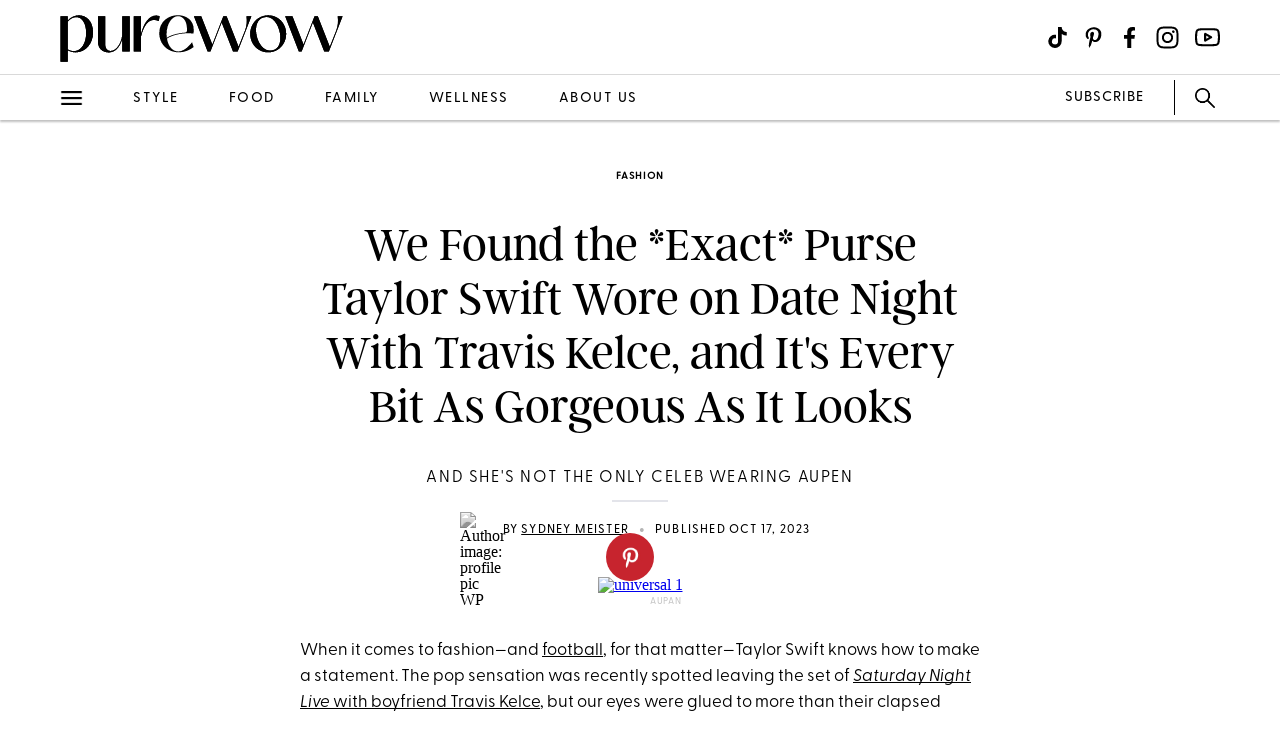

--- FILE ---
content_type: text/html; charset=utf-8
request_url: https://www.purewow.com/fashion/aupen-bag-taylor-swift
body_size: 15592
content:
<!doctype html>
      <html lang="en">
        <head>

          <!-- Hashtag Labs (HTL) -->
          <script async src="https://htlbid.com/v3/purewow.com/htlbid.js" ></script>

          <!-- OneTrust Cookies Consent Notice start for purewow.com -->
          <script async src="https://cdn.cookielaw.org/scripttemplates/otSDKStub.js"  type="text/javascript" charset="UTF-8" data-domain-script="c750a38d-7fd2-40ef-a577-5adc247540e0" ></script>
          <script type="text/javascript">
          function OptanonWrapper() { }
          </script>
          <!-- OneTrust Cookies Consent Notice end for purewow.com -->

          <meta charset="utf-8">
          <meta http-equiv="Content-Type" content="text/html; charset=utf-8" />
          <meta http-equiv="Accept-CH" content="DPR, Width, Viewport-Width">
          <meta name="viewport" content="width=device-width,initial-scale=1">
          <meta name="referrer" content="no-referrer-when-downgrade" />
          <meta name="google-site-verification" content="Pu6hzorQtArtV6uOLn8QujZHHLSfHH5ry-oVWoRl8pY" />
          <title data-react-helmet="true">Here&#x27;s Where to Buy Taylor Swift&#x27;s Aupen Bag - PureWow</title>
          <meta data-react-helmet="true" name="description" content="Taylor Swift recently turned heads with her Nirvana Aupen bag on a date night with Travis Kelce. Here&#x27;s where to get it, plus the styles Selena Gomez and Tracee Ellis Ross are also smitten with."/><meta data-react-helmet="true" property="og:url" content="https://www.purewow.com/fashion/aupen-bag-taylor-swift"/><meta data-react-helmet="true" property="og:type" content="article"/><meta data-react-helmet="true" property="og:title" content="We Found the *Exact* Purse Taylor Swift Wore on Date Night With Travis Kelce, and It&#x27;s Every Bit As Gorgeous As It Looks"/><meta data-react-helmet="true" property="og:image" content="https://publish.purewow.net/wp-content/uploads/sites/2/2023/10/universal-1.jpg?fit=1164%2C630"/><meta data-react-helmet="true" property="og:image:width" content="600px"/><meta data-react-helmet="true" property="og:image:height" content="300px"/><meta data-react-helmet="true" property="og:description" content="Taylor Swift recently turned heads with her Nirvana Aupen bag on a date night with Travis Kelce. Here&#x27;s where to get it, plus the styles Selena Gomez and Tracee Ellis Ross are also smitten with."/><meta data-react-helmet="true" property="og:updated_time" content="2023-10-17T14:00:33-04:00"/><meta data-react-helmet="true" name="FacebookShareMessage" content="Selena Gomez and Tracee Ellis Ross are also fans of the brand."/><meta data-react-helmet="true" name="twitter:card" content="summary_large_image"/><meta data-react-helmet="true" name="twitter:title" content="We Found the *Exact* Purse Taylor Swift Wore on Date Night With Travis Kelce, and It&#x27;s Every Bit As Gorgeous As It Looks"/><meta data-react-helmet="true" name="twitter:image:src" content="https://publish.purewow.net/wp-content/uploads/sites/2/2023/10/universal-1.jpg?fit=1164%2C630"/><meta data-react-helmet="true" name="twitter:site" content="@PureWow"/><meta data-react-helmet="true" name="twitter:url" content="https://www.purewow.com/fashion/aupen-bag-taylor-swift"/><meta data-react-helmet="true" name="twitter:description" content="Taylor Swift recently turned heads with her Nirvana Aupen bag on a date night with Travis Kelce. Here&#x27;s where to get it, plus the styles Selena Gomez and Tracee Ellis Ross are also smitten with."/><meta data-react-helmet="true" name="article:published_time" content="2023-10-17T14:00:33-04:00"/><meta data-react-helmet="true" name="article:modified_time" content="2023-10-17T14:00:33-04:00"/><meta data-react-helmet="true" name="robots" content="max-image-preview:large"/><meta data-react-helmet="true" name="am-api-token" content="XXOcb2hmBumn"/><meta data-react-helmet="true" property="pw:article_type" content="normal"/>
          <link data-react-helmet="true" rel="canonical" href="https://www.purewow.com/fashion/aupen-bag-taylor-swift"/><link data-react-helmet="true" rel="alternate" type="application/rss+xml" href="https://www.purewow.com/rss/feed_national_fashion.xml"/>
          <script data-react-helmet="true" async="true" src="https://launcher.spot.im/spot/undefined" data-post-id="aupen-bag-taylor-swift"></script><script data-react-helmet="true" async="true" src="https://launcher-sa.spot.im/spot/undefined" data-spotim-module="spotim-launcher" data-spotim-autorun="false"></script>
          <link rel="stylesheet" type="text/css" href="https://www.purewow.com/static-gmg/purewow/css/icomoon.css" media="all" /> 
          <link rel="preload" href="https://use.typekit.net/cil4yvb.css" as="style" />
          <link rel="stylesheet" href="https://use.typekit.net/cil4yvb.css">
          <noscript><link rel="stylesheet" href="https://use.typekit.net/cil4yvb.css"></noscript>
          <link rel="shortcut icon" sizes="16x16" type="image/png" href="https://www.purewow.com/static-gmg/purewow/logos/favicons/favicon-sand-16x16.png">
          <link rel="shirtcut icon" sizes="32x32" type="image/png" href="https://www.purewow.com/static-gmg/purewow/logos/favicons/favicon-sand-32x32.png">
          <link rel="shortcut icon" sizes="48x48" type="image/png" href="https://www.purewow.com/static-gmg/purewow/logos/favicons/favicon-sand-48x48.png">
          <link rel="manifest" href="https://www.purewow.com/static-gmg/purewow/logos/favicons/site.webmanifest">
          <meta name="msapplication-TileColor" content="#da532c">
          <meta name="msapplication-config" content="https://www.purewow.com/static-gmg/purewow/logos/favicons/browserconfig.xml">
          <meta name="theme-color" content="#ffffff">
          <link rel='stylesheet' href='/static/main.css' />
<link rel='stylesheet' href='/static/Page-AboutUs-AudienceHighlightsAndSocial.css' />
<link rel='stylesheet' href='/static/Article-ArticleModules-BodyText-BodyText.css' />
<link rel='stylesheet' href='/static/Article-Article.css' />
          <link rel="stylesheet" type="text/css" href="https://www.purewow.com/static-gmg/purewow/css/bug-fix.css">
          <link rel="stylesheet" type="text/css" href="https://www.purewow.com/static-gmg/purewow/css/client-styles.css">
          <link rel="stylesheet" type="text/css" href="https://www.purewow.com/static-gmg/purewow/css/custom-classes.css">
          
          <meta property="fb:app_id" content="410092635715198"/>
          <meta property="og:site_name" content="PureWow"/>
          <meta property="og:locale" content="en_US"/>
          <meta property="fb:admins" content="100003005901474"/>
          <meta property="fb:admins" content="608171583"/>
          <meta property="fb:admins" content="533075874"/>
          <meta property="fb:admins" content="633504840"/>
          <meta property="fb:admins" content="26005499"/>
          <meta property="fb:admins" content="1050480967"/>
          <meta property="fb:admins" content="6908585"/>
          <meta property="fb:admins" content="539222268"/>
          <meta property="og:type" content="article"/>
          <meta property="article:publisher" content="https://www.facebook.com/PureWow"/>
          <meta property="fb:pages" content="134570403224681"/>

          <!-- preconnect -->
          <link rel="preconnect" href="https://tru.am">
          <link rel="preconnect" href="https://cdn.segment.com">
          <link rel="preconnect" href="https://publish.purewow.net/">
          <link rel="dns-prefetch" href="https://publish.purewow.net/">

          <!-- Segment -->
          <script>
            !function(){var analytics=window.analytics=window.analytics||[];if(!analytics.initialize)if(analytics.invoked)window.console&&console.error&&console.error("Segment snippet included twice.");else{analytics.invoked=!0;analytics.methods=["trackSubmit","trackClick","trackLink","trackForm","pageview","identify","reset","group","track","ready","alias","debug","page","once","off","on","addSourceMiddleware","addIntegrationMiddleware","setAnonymousId","addDestinationMiddleware"];analytics.factory=function(e){return function(){var t=Array.prototype.slice.call(arguments);t.unshift(e);analytics.push(t);return analytics}};for(var e=0;e<analytics.methods.length;e++){var key=analytics.methods[e];analytics[key]=analytics.factory(key)}analytics.load=function(key,e){var t=document.createElement("script");t.type="text/javascript";t.async=!0;t.src="https://cdn.segment.com/analytics.js/v1/" + key + "/analytics.min.js";var n=document.getElementsByTagName("script")[0];n.parentNode.insertBefore(t,n);analytics._loadOptions=e};analytics._writeKey="QtMSo7RUMqQZjDrZVT2xrBD2C03mfGXk";analytics.SNIPPET_VERSION="4.15.2";
            analytics.load(
            "QtMSo7RUMqQZjDrZVT2xrBD2C03mfGXk",
            {
              integrations: {
                'Segment.io': {
                  deliveryStrategy: {
                    config: {
                      keepalive: true,
                    },
                  },
                },
              },
            });
            }}();
          </script>
          <!-- Comscore -->
          <script>
             var _comscore = _comscore || [];
              _comscore.push({ c1: "2", c2: "39712200" ,  options: { enableFirstPartyCookie: "true" } });
              (function() {
                var s = document.createElement("script"), el = document.getElementsByTagName("script")[0]; s.async = true;
                s.src = "https://sb.scorecardresearch.com/cs/39712200/beacon.js";
                el.parentNode.insertBefore(s, el);
              })();
          </script>
          <noscript>
            <img src="https://sb.scorecardresearch.com/p?c1=2&amp;c2=39712200&amp;cv=3.9.1&amp;cj=1">
          </noscript>
          <!-- Commission Junction Affiliate -->
          <script>
            if (false) {
              document.write('<script type="text/javascript" async src="https://www.p.zjptg.com/tag/5077487/100001"></' + 'script>');
            } 
          </script>
          <script async src="https://securepubads.g.doubleclick.net/tag/js/gpt.js"></script>
          <script>
            if (null) {
              (function(w, d, s, n, i, u, a, m) {
                          w['ChicoryObject'] = n;
                          w[n] = w[n] || function() {(w[n].q = w[n].q || []).push(arguments)},
                          w[n].l = 1 * new Date();
                          a = d.createElement(s),
                          m = d.getElementsByTagName(s)[0];
                          a.id = i;
                          a.async = 1;
                          a.src = u;
                          m.parentNode.insertBefore(a, m)
                       }(window, document, 'script', 'chicory', 'chicoryScript', 'https://chicoryapp.com/widget_v2'));
              const s = window.document.createElement("script");
              const m = document.getElementsByTagName("script")[0];
              s.id = "recipeSchema";
              s.type = "application/ld+json";
              s.innerHTML = JSON.stringify(null);
              m.parentNode.insertBefore(s, m);
            }
          </script>
        </head>
        <body>
          <script>
            window.REDUX_STATE = {"isMobile":true,"page":"Article/Article","pageData":{"isLoading":false,"pageType":"article","brand":"purewow","article":[{"id":909769,"type":"Normal","isPublished":true,"headline":"We Found the *Exact* Purse Taylor Swift Wore on Date Night With Travis Kelce, and It's Every Bit As Gorgeous As It Looks","publishData":{"date":"2023-10-17T14:00:33-04:00","updated":"2023-10-17T14:28:20-04:00","first":null},"dek":"And she's not the only celeb wearing Aupen","category":"fashion","hedUrl":"aupen-bag-taylor-swift","heroImage":{"imageId":910022,"imageSrcDesktop":"https://publish.purewow.net/wp-content/uploads/sites/2/2023/10/universal-1.jpg?fit=2050%2C1110","imageSrcMobile":"https://publish.purewow.net/wp-content/uploads/sites/2/2023/10/universal-1.jpg?resize=720%2C780","mobileHeight":780,"mobileWidth":720,"imageAlt":"","pinterestHide":null,"credit":"Aupan","creditUrl":"https://go.skimresources.com?id=27667X859343&xs=1&url=https%3A%2F%2Fwww.aupen.com%2Fproducts%2Fnirvana","heroImageUrl":"https://go.skimresources.com?id=27667X859343&xs=1&url=https%3A%2F%2Fwww.aupen.com%2Fproducts%2Fnirvana","caption":null,"captionUrl":null,"imageMobileCaption":null,"imageMobileCaptionURL":null,"imageMobileCredit":null,"imageMobileCreditURL":null,"imageSrcOpacity":"0%","imageSrcMobileOpacity":"0%","imageSrcTextColor":"black","imageSrcMobileTextColor":"black","imageH1Text":null,"imageH2Text":null},"author":{"name":"Sydney Meister","title":"Associate Lifestyle Editor","email":"sydneymeisterfreelance@gmail.com","link":"sydney-meister","description":"&lt;ul&gt;&lt;li&gt;Writes across all lifestyle verticals, including relationships and sex, home, finance, fashion and beauty&lt;/li&gt;&lt;li&gt;More than five years of experience in editorial, including podcast production and on-camera coverage&lt;/li&gt;&lt;li&gt;Holds a dual degree in communications and media law and policy from Indiana University, Bloomington&lt;/li&gt;&lt;/ul&gt;","image":"https://publish.purewow.net/wp-content/uploads/sites/2/2022/08/profile-pic-WP.jpg?resize=70%2C70","imageAlt":"","twitter":"https://twitter.com/sydmeist","insta":"https://www.instagram.com/sydneymeister/","tikTok":"https://www.tiktok.com/@sydmeis","personalSite":"https://www.sydneymeister.com/","linkedin":"https://www.linkedin.com/in/sydney-meister/"},"additionalAuthors":null,"seo":{"titleTag":"Here's Where to Buy Taylor Swift's Aupen Bag - PureWow","metaDescription":"Taylor Swift recently turned heads with her Nirvana Aupen bag on a date night with Travis Kelce. Here's where to get it, plus the styles Selena Gomez and Tracee Ellis Ross are also smitten with.","webUrl":"aupen-bag-taylor-swift","canonicalUrl":null,"redirectUrl":null},"byline_display":{"date":"1","hideBottomBio":0,"author":"1","time":0,"taggedSlugs":"1","hideHeadline":"1","heroImage":"1"},"settings":{"taggedShoppableGridPlacement":0,"articleLayout":"Standard","disableAllAds":0,"disableLeaderboardStickyBehavior":0,"showLeaderboard":0,"hideProgrammaticAds":0,"hideMoreStoriesYoullLove":0,"featuredArticle":0,"featuredArticleTitleOverride":null,"featuredArticleTeaserOverride":null,"featuredArticleImageOverride":null,"featuredArticleImageAlt":null,"featuredArticleImageCreditOverride":null,"thirdPartyTrackerCode":null,"thirdPartyTrackerHead":null,"advertiserCode":null,"disclaimer":null,"RSSPublishDate":"2023-10-17T14:00:33+00:00","RSSOverrideImage":"https://publish.purewow.net/wp-content/uploads/sites/2/2023/10/aupen-Taylor-Swift-cat.jpg","RSSOverrideImageAlt":null,"RSSFeedsBlock":0,"blockComments":0,"maxImageTag":true},"social":{"socialShareHeadline":null,"facebookImage":"https://publish.purewow.net/wp-content/uploads/sites/2/2023/10/universal-1.jpg?fit=1164%2C630","facebookImageAlt":"","facebookShareCopy":null,"facebookTout":"Selena Gomez and Tracee Ellis Ross are also fans of the brand.","pinterestImage":"https://publish.purewow.net/wp-content/uploads/sites/2/2023/10/universal-1.jpg?fit=1164%2C630","pinterestImageAlt":"","pinterestShareCopy":null,"twitterImage":"https://publish.purewow.net/wp-content/uploads/sites/2/2023/10/universal-1.jpg?fit=1164%2C630","twitterImageAlt":"","twitterShareCopy":null},"tags":["affiliate","celebrity-style","fashion","handbag","taylor-swift","travis-kelce"],"shoppable":[],"sponsorship":{"articleType":"Normal","sponsorshipImage":0,"sponsorshipImageAlt":0,"sponsorshipUrl":0,"sponsorshipBannerOverride":null},"modules":[{"type":"body-text","data":{"subHeader":"","dropCase":false,"bodyText":"&lt;p&gt;When it comes to fashion—and &lt;a href=\"https://www.purewow.com/entertainment/taylor-swift-travis-kelce-dating-fifteen-lyrics\" target=\"_blank\"&gt;football&lt;/a&gt;, for that matter—Taylor Swift knows how to make a statement. The pop sensation was recently spotted leaving the set of &lt;a href=\"https://www.purewow.com/news/taylor-swift-travis-kelce-snl-cameos-pda-appearance\" target=\"_blank\"&gt;&lt;em&gt;Saturday Night Live&lt;/em&gt; with boyfriend Travis Kelce&lt;/a&gt;, but our eyes were glued to more than their clapsed hands. What caught our attention? Her little black bag: the &lt;a rel=\"noopener sponsored noskim\" href=\"https://go.skimresources.com/?id=27667X859343&xs=1&url=https%3A%2F%2Fwww.aupen.com%2Fproducts%2Fnirvana\" target=\"_blank\"&gt;Aupen Nirvana&lt;/a&gt; ($360). &lt;/p&gt;&lt;p&gt;&lt;em&gt;Want to know which buzzy products are *really* worth buying? &lt;/em&gt;&lt;a href=\"https://link.purewow.com/join/75o/signup-shopping\" target=\"_blank\"&gt;&lt;em&gt;Sign up for our shopping newsletter&lt;/em&gt;&lt;/a&gt;&lt;em&gt; to uncover our favorite finds.&lt;/em&gt;&lt;/p&gt;&lt;div class=\"related-story-link-container\"&gt;\n                &lt;div class=\"related-header\"&gt;\n                  &lt;strong&gt;RELATED&lt;/strong&gt;\n                  &lt;hr&gt;&lt;/hr&gt;\n                &lt;/div&gt;\n                &lt;p class=\"related-story-link\"&gt;&lt;a href=\"https://www.purewow.com/fashion/taylor-swift-kansas-city-windbreaker\" target=\"_blank\"&gt;Taylor Swift’s Exact Kansas City Windbreaker Is Back in Stock, But You Better Shop Swiftly&lt;/a&gt;&lt;/p&gt;\n                &lt;hr&gt;&lt;/hr&gt;\n              &lt;/div&gt;","wordCount":114}},{"type":"large-product","header":null,"blurb":null,"pickerType":null,"data":{"bodyText":"&lt;p&gt;Like Swift herself, this little gem really &lt;em&gt;does&lt;/em&gt; make the whole place shimmer. Not only is it roomier than it looks—it measures approximately 8.6-inches wide, so it can hold your phone, a large wallet, oversized sunglasses and your keys—but it also has one back wall pocket, so you can stash a lip gloss in there, too. Not to mention that the sleek black finish and asymmetrical shape make it the perfect statement piece.&lt;/p&gt;&lt;p&gt;It's not the first time Swift, 33, has chosen this distinctive accessory. The singer-songwriter also showcased it at pal Jack Antonoff's rehearsal dinner ahead of his September wedding to Margaret Qualley, as reported by &lt;a rel=\"noopener nofollow\" href=\"https://pagesix.com/2023/08/19/taylor-swift-wears-black-set-for-jack-antonoff-margaret-qualleys-rehe...\" target=\"_blank\"&gt;Page Six&lt;/a&gt;. &lt;/p&gt;&lt;p&gt;She's not Aupen's only fan, either: Our editors also love it. The Nirvana has become Commerce Director Nicole Briese's new daily go-to. \"These bags are different than anything else out there right now,\" she says. \"They're unique and trendy (just look at that shape!), giving them an edge over your run-of-the-mill leather shoulder bags, yet they're every bit as luxe, if not more, than, say, your classic &lt;a href=\"https://go.skimresources.com?id=27667X859343&xs=1&url=https%3A%2F%2Fwww.coach.com%2Fproducts%2Ftabby-shoulder-bag-20%2FCM546.html%3Ffrp%3DCM546%2520B4CBD\" target=\"_blank\" rel=\"noopener sponsored noskim\"&gt;Coach&lt;/a&gt;, &lt;a href=\"https://go.skimresources.com?id=27667X859343&xs=1&url=https%3A%2F%2Fwww.katespade.com%2Fproducts%2Fevelyn-quilted-medium-convertible-shoulder-bag%2FK9010.html%3Ffrp%3DK9010%2520BLK\" target=\"_blank\" rel=\"noopener sponsored noskim\"&gt;Kate Spade&lt;/a&gt; or &lt;a href=\"https://howl.me/ckOmEOCPiR4\" target=\"_blank\" rel=\"noopener sponsored noskim\"&gt;Tory Burch&lt;/a&gt; thanks to the incredible detailing, like the gorgeous braided leather strap on the Nirvana. They won't replace &lt;a href=\"https://www.purewow.com/fashion/best-tote-bags\" target=\"_blank\"&gt;your favorite tote&lt;/a&gt; (the pockets are minimal), but they're perfect for quick errands or date night.\"&lt;/p&gt;","name":"","mediaId":909772,"imageUrl":"https://go.skimresources.com?id=27667X859343&xs=1&url=https%3A%2F%2Fwww.aupen.com%2Fproducts%2Fnirvana","photoCredit":"MEGA/getty images","photoCreditUrl":"https://go.skimresources.com?id=27667X859343&xs=1&url=https%3A%2F%2Fwww.aupen.com%2Fproducts%2Fnirvana","brand":"Aupan","price":"$340","sponsored":false,"pinterestHide":false,"productSummary":false,"showProsCons":false,"imageSrcPrefix":"large","imageSrcDesktop":"https://publish.purewow.net/wp-content/uploads/sites/2/2023/10/aupen-1.jpg?fit=1360%2C1600","imageSrcMobile":"https://publish.purewow.net/wp-content/uploads/sites/2/2023/10/aupen-1.jpg?fit=680%2C800","mobileHeight":800,"mobileWidth":680,"imageAlt":"","id":"1","prosCons":{"pros":{"hed":null,"data":null},"cons":{"hed":null,"data":null}}}},{"type":"large-product","header":null,"blurb":null,"pickerType":null,"data":{"bodyText":"&lt;p&gt;They also add a bit of glitz for special occasions—just ask Swift's BFF, Selena Gomez, who flaunted the &lt;a rel=\"noopener sponsored noskim\" href=\"https://go.skimresources.com/?id=27667X859343&xs=1&url=https%3A%2F%2Fwww.aupen.com%2Fproducts%2Fpurpose-ice\" target=\"_blank\"&gt;Purpose Ice Bag&lt;/a&gt; ($240) during the 2023 VMAs in September. The singer has a penchant for luxe, unique finds—and that’s exactly what the brand captures. While Taylor’s Nirvana bag is more minimal, with an adorable bean-shaped charm and braided leather straps, Gomez’s version goes all-out with dazzling rhinestone embellishments. (And not to fret—It comes with extra should you happen to lose any.)&lt;/p&gt;","name":"","mediaId":909774,"imageUrl":"https://go.skimresources.com?id=27667X859343&xs=1&url=https%3A%2F%2Fwww.aupen.com%2Fproducts%2Fpurpose-ice","photoCredit":"Gilbert Carrasquillo/Getty Images ","photoCreditUrl":"https://go.skimresources.com?id=27667X859343&xs=1&url=https%3A%2F%2Fwww.aupen.com%2Fproducts%2Fpurpose-ice","brand":"Aupan","price":"$240","sponsored":false,"pinterestHide":false,"productSummary":false,"showProsCons":false,"imageSrcPrefix":"large","imageSrcDesktop":"https://publish.purewow.net/wp-content/uploads/sites/2/2023/10/aupen-3.jpg?fit=1360%2C1600","imageSrcMobile":"https://publish.purewow.net/wp-content/uploads/sites/2/2023/10/aupen-3.jpg?fit=680%2C800","mobileHeight":800,"mobileWidth":680,"imageAlt":"","id":"2","prosCons":{"pros":{"hed":null,"data":null},"cons":{"hed":null,"data":null}}}},{"type":"large-product","header":null,"blurb":null,"pickerType":null,"data":{"bodyText":"&lt;p&gt;Even fashion queen &lt;a href=\"https://www.purewow.com/fashion/tracee-ellis-ross-ferragamo-look-pre-runway\" target=\"_blank\"&gt;Tracee Ellis Ross&lt;/a&gt; has also become part of the Aupen cult, rocking the brand's asymmetrical &lt;a rel=\"noopener sponsored noskim\" href=\"https://go.skimresources.com/?id=27667X859343&xs=1&url=https%3A%2F%2Fwww.aupen.com%2Fproducts%2Fpurpose-1\" target=\"_blank\"&gt;Purpose bag&lt;/a&gt; ($180) with a midnight blue leather tuxedo set.&lt;/p&gt;&lt;p&gt;Long story short? You’re going to want to grab yourself one of these purses before they inevitably go out of stock. Shop the celeb-approved styles below. &lt;/p&gt;","name":"","mediaId":909775,"imageUrl":"https://go.skimresources.com?id=27667X859343&xs=1&url=https%3A%2F%2Fwww.aupen.com%2Fproducts%2Fpurpose-1","photoCredit":"Raymond Hall/Getty Images ","photoCreditUrl":"https://go.skimresources.com?id=27667X859343&xs=1&url=https%3A%2F%2Fwww.aupen.com%2Fproducts%2Fpurpose-1","brand":"Aupan","price":"$180","sponsored":false,"pinterestHide":false,"productSummary":false,"showProsCons":false,"imageSrcPrefix":"large","imageSrcDesktop":"https://publish.purewow.net/wp-content/uploads/sites/2/2023/10/aupen-4.jpg?fit=1360%2C1600","imageSrcMobile":"https://publish.purewow.net/wp-content/uploads/sites/2/2023/10/aupen-4.jpg?fit=680%2C800","mobileHeight":800,"mobileWidth":680,"imageAlt":"","id":"3","prosCons":{"pros":{"hed":null,"data":null},"cons":{"hed":null,"data":null}}}},{"type":"shoppable-grid","header":"Shop Our Fave Celebrity Aupen Bags","blurb":null,"pickerType":null,"data":{"header":"Shop Our Fave Celebrity Aupen Bags","hedBody":"","products":[{"id":0,"headline":null,"dek":null,"productImage":"https://publish.purewow.net/wp-content/uploads/sites/2/2023/10/shopgrid-1.jpg?resize=800%2C800","name":"Nirvana Bag","mediaId":909776,"buttonUrl":"https://go.skimresources.com?id=27667X859343&xs=1&url=https%3A%2F%2Fwww.aupen.com%2Fproducts%2Fnirvana","price":"340","brand":"Aupen","buttonText":"buy it now"},{"id":0,"headline":null,"dek":null,"productImage":"https://publish.purewow.net/wp-content/uploads/sites/2/2023/10/shopgrid-2.jpg?resize=800%2C800","productTitle":"","name":"Purpose Ice Bag","mediaId":909777,"buttonUrl":"https://go.skimresources.com?id=27667X859343&xs=1&url=https%3A%2F%2Fwww.aupen.com%2Fproducts%2Fpurpose-ice","price":"240","brand":"aupan","buttonText":"buy it now"},{"id":0,"headline":null,"dek":null,"productImage":"https://publish.purewow.net/wp-content/uploads/sites/2/2023/10/shopgrid-3.jpg?resize=800%2C800","name":"Purpose Bag ","mediaId":909778,"buttonUrl":"https://go.skimresources.com?id=27667X859343&xs=1&url=https%3A%2F%2Fwww.aupen.com%2Fproducts%2Fpurpose-1","price":"180","brand":"aupan","buttonText":"buy it now"}]}},{"type":"body-text","data":{"subHeader":"","dropCase":false,"bodyText":"&lt;div class=\"related-story-link-container\"&gt;\n                &lt;div class=\"related-header\"&gt;\n                  &lt;strong&gt;RELATED&lt;/strong&gt;\n                  &lt;hr&gt;&lt;/hr&gt;\n                &lt;/div&gt;\n                &lt;p class=\"related-story-link\"&gt;&lt;a href=\"https://www.purewow.com/fashion/crossbody-purse\" target=\"_blank\"&gt;20 Gorgeous Crossbody Purses You Need on Your Radar, Stat&lt;/a&gt;&lt;/p&gt;\n                &lt;hr&gt;&lt;/hr&gt;\n              &lt;/div&gt;","wordCount":22}},{"type":"disclaimer","data":{"header":"Why You Should Trust Us","body":"PureWow's editors and writers have spent more than a decade shopping online, digging through sales and putting our home goods, beauty finds, wellness picks and more through the wringer—all to help you determine which are actually worth your hard-earned cash. From our PureWow100 series (where we rank items on a 100-point scale) to our painstakingly curated lists of fashion, beauty, cooking, home and family picks, you can trust that our recommendations have been thoroughly vetted for function, aesthetics and innovation. Whether you're looking for travel-size hair dryers you can take on-the-go or women’s walking shoes that won’t hurt your feet, we’ve got you covered."}}],"product_summary":[],"brandSafetyRating":1,"brandSafetyCat":"celebrity, fashion, shopping","brandSafety":"safe"}]},"showNav":false,"standardArticleTracker":{"construct":"standard","InternalExperiment1":null,"sponsorship":"normal","author":"Sydney Meister","pwCategory":"fashion","publishDate":"2023-10-17T14:00:33-04:00","articleType":"Normal","advertiser":null,"articleID":909769,"articleName":"We Found the *Exact* Purse Taylor Swift Wore on Date Night With Travis Kelce, and It's Every Bit As Gorgeous As It Looks","tags":"affiliate,celebrity-style,fashion,handbag,taylor-swift,travis-kelce"},"isClient":false,"showLeaderboard":true,"showRightRail":true,"location":{"pathname":"/fashion/aupen-bag-taylor-swift","type":"ARTICLE","payload":{"category":"fashion","article":"aupen-bag-taylor-swift"},"prev":{"pathname":"","type":"","payload":{}},"kind":"load","hasSSR":true,"routesMap":{"PRIVACY":{"path":"/dns"},"PRIVACY_POLICY":{"path":"/page/privacy-policy"},"TERMS":{"path":"/page/terms"},"EDITORIAL_POLICY":{"path":"/page/editorial-policy"},"CONTEST_RULES":{"path":"/page/contest-rules"},"RSS":{"path":"/rss/:readerCategory"},"HOME":{"path":"/"},"WOWSHOP":{"path":"/wowshop"},"LANDER":{"path":"/:category"},"AUTHOR_BIO":{"path":"/author/:bio"},"COMMERCE_POLICY":{"path":"/page/commerce-policy"},"ABOUT_US":{"path":"/page/about-us"},"PAGE":{"path":"/page/:slug?"},"ARTICLE_DRAFT":{"path":"/draft/:pageType/:id"},"ARTICLE":{"path":"/:category/:article?"}}}}
          </script>
          <div id="root"><div data-reactroot=""><div class="dummy-ad leaderboard-ad"></div><div class="header"><div class="header-fixed"><div class="header-contents"><div class="header-content-top"><div class="header-content-start"><a href="/" class="brand-logo"><svg xmlns="http://www.w3.org/2000/svg" viewBox="0 0 2010 350" class="black-logo"><path d="M2.49,341.4V16.01h52.27v30.49c21.78-24.39,50.53-37.03,79.28-37.03,51.4,0,100.62,40.08,100.62,122.84s-56.63,142.01-124.15,142.01c-18.3,0-37.03-4.79-55.76-14.81v81.89H2.49ZM185.44,135.8c0-69.26-30.06-113.26-69.7-113.26-20.91,0-43.12,11.33-60.98,31.8v198.2c15.25,8.71,30.49,12.63,44,12.63,53.14,0,86.68-58.81,86.68-129.37Z"></path><path d="M269.18,197.22V16.01h52.27v200.38c0,32.23,16.99,47.48,37.9,47.48,36.59,0,74.92-47.04,82.76-114.13V16.01h52.27v251.78h-52.27v-84.94h-1.31c-17.42,58.81-52.71,91.91-94.53,91.91s-77.1-25.7-77.1-77.54Z"></path><path d="M523.68,267.78V16.01h52.27v123.71h.44c22.22-90.6,72.31-145.49,131.55-123.71l-6.53,34.85c-60.11-28.31-103.24,16.99-125.45,107.59v109.34h-52.27Z"></path><path d="M1048.47,267.78l-97.14-251.78h51.84l78.84,202.56,77.97-202.56h23.52l84.94,218.67,45.74-116.74c13.07-32.67,14.81-65.78,10.45-101.93h34.85l-97.57,251.78h-33.11l-80.59-206.48-79.72,206.48h-20.04Z"></path><path d="M1696.49,267.78l-97.14-251.78h51.84l78.84,202.56,77.97-202.56h23.52l84.94,218.67,45.74-116.74c13.07-32.67,14.81-65.78,10.45-101.93h34.85l-97.57,251.78h-33.11l-80.59-206.48-79.72,206.48h-20.04Z"></path><path d="M1413.65,256.46c-19.45-11.77-34.75-27.8-45.88-48.11-11.14-20.3-16.7-42.57-16.7-66.8s5.62-46.09,16.86-66.28c11.24-20.19,26.59-36.17,46.05-47.94,19.45-11.77,41.07-17.65,64.85-17.65s45.72,5.88,65.17,17.65c19.46,11.77,34.75,27.81,45.88,48.11,11.13,20.31,16.7,42.46,16.7,66.45s-5.62,46.15-16.86,66.46c-11.24,20.31-26.59,36.34-46.04,48.11-19.46,11.77-41.07,17.65-64.85,17.65s-45.72-5.88-65.18-17.65ZM1546.92,236.21c12.1-16.49,18.16-37.9,18.16-64.2,0-23.76-4.22-47.3-12.65-70.61-8.43-23.3-20.1-42.4-35.02-57.28-14.92-14.88-31.56-22.32-49.93-22.32-3.24,0-6.7.35-10.38,1.04-21.19,2.31-37.29,11.77-48.31,28.38-11.02,16.61-16.54,37.38-16.54,62.3.21,24,4.59,47.36,13.13,70.09,8.54,22.73,20.43,41.31,35.67,55.72,15.24,14.42,32.15,21.63,50.75,21.63,24.64,0,43.01-8.25,55.12-24.75Z"></path><path d="M2.49,341.4V16.01h52.27v30.49c21.78-24.39,50.53-37.03,79.28-37.03,51.4,0,100.62,40.08,100.62,122.84s-56.63,142.01-124.15,142.01c-18.3,0-37.03-4.79-55.76-14.81v81.89H2.49ZM185.44,135.8c0-69.26-30.06-113.26-69.7-113.26-20.91,0-43.12,11.33-60.98,31.8v198.2c15.25,8.71,30.49,12.63,44,12.63,53.14,0,86.68-58.81,86.68-129.37Z"></path><path d="M269.18,197.22V16.01h52.27v200.38c0,32.23,16.99,47.48,37.9,47.48,36.59,0,74.92-47.04,82.76-114.13V16.01h52.27v251.78h-52.27v-84.94h-1.31c-17.42,58.81-52.71,91.91-94.53,91.91s-77.1-25.7-77.1-77.54Z"></path><path d="M523.68,267.78V16.01h52.27v123.71h.44c22.22-90.6,72.31-145.49,131.55-123.71l-6.53,34.85c-60.11-28.31-103.24,16.99-125.45,107.59v109.34h-52.27Z"></path><path d="M839.61,267.36c-38.92,0-70.27-33.11-79.81-91.01,12.22-12.03,91.52-47.34,181.26-36.95.4.06.83.11,1.25.17l5.2.7c2.61-10.88,2.31-17.96,2.31-27.55,0-69.7-54.89-104.12-112.81-104.12-64.05,0-131.99,42.7-131.99,127.64s64.9,137.65,138.95,137.65c35.29,0,72.3-11.77,104.99-37.48l-10.9-34.85c-33.98,44.43-68.83,65.79-98.43,65.79ZM756.85,143.62v-.15c.87-80.15,42.67-127.9,80.58-127.9,33.53,0,64.48,30.48,64.48,94.09v3.29c0,11.71-2.31,19.49-16.73,20.11,0,0-2.97.17-7.36.57-.64.06-1.29.13-1.97.19-45.18,4.28-98.1,20.83-117.01,35.89-1.1-8.23-1.76-16.93-1.97-26.07v-.02Z"></path><path d="M1048.47,267.78l-97.14-251.78h51.84l78.84,202.56,77.97-202.56h23.52l84.94,218.67,45.74-116.74c13.07-32.67,14.81-65.78,10.45-101.93h34.85l-97.57,251.78h-33.11l-80.59-206.48-79.72,206.48h-20.04Z"></path><path d="M1696.49,267.78l-97.14-251.78h51.84l78.84,202.56,77.97-202.56h23.52l84.94,218.67,45.74-116.74c13.07-32.67,14.81-65.78,10.45-101.93h34.85l-97.57,251.78h-33.11l-80.59-206.48-79.72,206.48h-20.04Z"></path><path d="M1413.65,256.46c-19.45-11.77-34.75-27.8-45.88-48.11-11.14-20.3-16.7-42.57-16.7-66.8s5.62-46.09,16.86-66.28c11.24-20.19,26.59-36.17,46.05-47.94,19.45-11.77,41.07-17.65,64.85-17.65s45.72,5.88,65.17,17.65c19.46,11.77,34.75,27.81,45.88,48.11,11.13,20.31,16.7,42.46,16.7,66.45s-5.62,46.15-16.86,66.46c-11.24,20.31-26.59,36.34-46.04,48.11-19.46,11.77-41.07,17.65-64.85,17.65s-45.72-5.88-65.18-17.65ZM1546.92,236.21c12.1-16.49,18.16-37.9,18.16-64.2,0-23.76-4.22-47.3-12.65-70.61-8.43-23.3-20.1-42.4-35.02-57.28-14.92-14.88-31.56-22.32-49.93-22.32-3.24,0-6.7.35-10.38,1.04-21.19,2.31-37.29,11.77-48.31,28.38-11.02,16.61-16.54,37.38-16.54,62.3.21,24,4.59,47.36,13.13,70.09,8.54,22.73,20.43,41.31,35.67,55.72,15.24,14.42,32.15,21.63,50.75,21.63,24.64,0,43.01-8.25,55.12-24.75Z"></path></svg></a></div><div class="header-content-end"><div class="header-icon header-icon-menu icon-menu-icon-desktop-nav"></div><div class="header-divider"></div><div class="social nav-search unexpanded"><div class="icon-search nav-search-icon nav-search-icon-new unexpanded"></div><form class="nav-search-form" role="search"><input type="text" id="search" aria-label="search" title="Type search term here" class="nav-search-form-input" placeholder="SEARCH..." value=""/></form><div class="icon-close-icon-NEW nav-search-close"></div></div></div></div><div class="header-content-bottom"><ul class="cat-links"><li class="unset-li"><a href="/fashion" class="cat-link fashion selected">fashion</a></li><li class="unset-li"><a href="/beauty" class="cat-link beauty ">beauty</a></li><li class="unset-li"><a href="/food" class="cat-link food ">food</a></li><li class="unset-li"><a href="/wellness" class="cat-link wellness ">wellness</a></li></ul></div></div></div></div><div class="nav hide"><div class="nav-content"><div class="nav-close icon-close-icon-NEW"></div><div class="nav-item nav-search"><div class="icon-search nav-search-icon nav-search-icon-new unexpanded"></div><form class="nav-search-form" role="search"><input type="text" id="search" aria-label="search" title="Type search term here" class="nav-search-form-input" placeholder="SEARCH..." value=""/></form></div><div class="nav-links-container"><div class="nav-links"><span><a class="nav-link about-us" href="https://www.purewow.com/page/about-us">About Us</a><a href="/style" class="nav-link style">Style</a><a href="/fashion" class="nav-link fashion">Fashion</a><a href="/beauty" class="nav-link beauty">Beauty</a><a class="nav-link reviews" href="https://www.purewow.com/reviews">Reviews</a><a class="nav-link shopping" href="https://www.purewow.com/shopping">Shopping</a><a href="/food" class="nav-link food">Food</a><a href="/family" class="nav-link family">Family</a><a href="/wellness" class="nav-link wellness">Wellness</a><a href="/entertainment" class="nav-link entertainment">Entertainment</a><a href="/news" class="nav-link news">News</a><a href="/home" class="nav-link home">Home</a><a href="/recipes" class="nav-link recipes">Recipes</a><a href="/travel" class="nav-link travel">Travel</a><a href="/pets" class="nav-link pets">Pets</a><a href="/horoscopes" class="nav-link horoscopes">Horoscopes</a><a href="/home/holiday-gift-guide" class="nav-link gift-guide">Gift Guides</a><a href="/weddings" class="nav-link weddings">Weddings</a><a href="/cultures" class="nav-link cultures">Cultures</a><a href="/money" class="nav-link money">Money</a><a href="/books" class="nav-link books">Books</a><a href="/tech" class="nav-link tech">Tech</a><a href="/ny" class="nav-link ny">New York</a><a href="/la" class="nav-link la">Los Angeles</a></span></div></div><div class="nav-bottom"><a class="nav-subscribe" href="https://www.purewow.com/subscribe">SUBSCRIBE</a><a href="/" class="brand-logo"><svg xmlns="http://www.w3.org/2000/svg" viewBox="0 0 2010 350" class="black-logo"><path d="M2.49,341.4V16.01h52.27v30.49c21.78-24.39,50.53-37.03,79.28-37.03,51.4,0,100.62,40.08,100.62,122.84s-56.63,142.01-124.15,142.01c-18.3,0-37.03-4.79-55.76-14.81v81.89H2.49ZM185.44,135.8c0-69.26-30.06-113.26-69.7-113.26-20.91,0-43.12,11.33-60.98,31.8v198.2c15.25,8.71,30.49,12.63,44,12.63,53.14,0,86.68-58.81,86.68-129.37Z"></path><path d="M269.18,197.22V16.01h52.27v200.38c0,32.23,16.99,47.48,37.9,47.48,36.59,0,74.92-47.04,82.76-114.13V16.01h52.27v251.78h-52.27v-84.94h-1.31c-17.42,58.81-52.71,91.91-94.53,91.91s-77.1-25.7-77.1-77.54Z"></path><path d="M523.68,267.78V16.01h52.27v123.71h.44c22.22-90.6,72.31-145.49,131.55-123.71l-6.53,34.85c-60.11-28.31-103.24,16.99-125.45,107.59v109.34h-52.27Z"></path><path d="M1048.47,267.78l-97.14-251.78h51.84l78.84,202.56,77.97-202.56h23.52l84.94,218.67,45.74-116.74c13.07-32.67,14.81-65.78,10.45-101.93h34.85l-97.57,251.78h-33.11l-80.59-206.48-79.72,206.48h-20.04Z"></path><path d="M1696.49,267.78l-97.14-251.78h51.84l78.84,202.56,77.97-202.56h23.52l84.94,218.67,45.74-116.74c13.07-32.67,14.81-65.78,10.45-101.93h34.85l-97.57,251.78h-33.11l-80.59-206.48-79.72,206.48h-20.04Z"></path><path d="M1413.65,256.46c-19.45-11.77-34.75-27.8-45.88-48.11-11.14-20.3-16.7-42.57-16.7-66.8s5.62-46.09,16.86-66.28c11.24-20.19,26.59-36.17,46.05-47.94,19.45-11.77,41.07-17.65,64.85-17.65s45.72,5.88,65.17,17.65c19.46,11.77,34.75,27.81,45.88,48.11,11.13,20.31,16.7,42.46,16.7,66.45s-5.62,46.15-16.86,66.46c-11.24,20.31-26.59,36.34-46.04,48.11-19.46,11.77-41.07,17.65-64.85,17.65s-45.72-5.88-65.18-17.65ZM1546.92,236.21c12.1-16.49,18.16-37.9,18.16-64.2,0-23.76-4.22-47.3-12.65-70.61-8.43-23.3-20.1-42.4-35.02-57.28-14.92-14.88-31.56-22.32-49.93-22.32-3.24,0-6.7.35-10.38,1.04-21.19,2.31-37.29,11.77-48.31,28.38-11.02,16.61-16.54,37.38-16.54,62.3.21,24,4.59,47.36,13.13,70.09,8.54,22.73,20.43,41.31,35.67,55.72,15.24,14.42,32.15,21.63,50.75,21.63,24.64,0,43.01-8.25,55.12-24.75Z"></path><path d="M2.49,341.4V16.01h52.27v30.49c21.78-24.39,50.53-37.03,79.28-37.03,51.4,0,100.62,40.08,100.62,122.84s-56.63,142.01-124.15,142.01c-18.3,0-37.03-4.79-55.76-14.81v81.89H2.49ZM185.44,135.8c0-69.26-30.06-113.26-69.7-113.26-20.91,0-43.12,11.33-60.98,31.8v198.2c15.25,8.71,30.49,12.63,44,12.63,53.14,0,86.68-58.81,86.68-129.37Z"></path><path d="M269.18,197.22V16.01h52.27v200.38c0,32.23,16.99,47.48,37.9,47.48,36.59,0,74.92-47.04,82.76-114.13V16.01h52.27v251.78h-52.27v-84.94h-1.31c-17.42,58.81-52.71,91.91-94.53,91.91s-77.1-25.7-77.1-77.54Z"></path><path d="M523.68,267.78V16.01h52.27v123.71h.44c22.22-90.6,72.31-145.49,131.55-123.71l-6.53,34.85c-60.11-28.31-103.24,16.99-125.45,107.59v109.34h-52.27Z"></path><path d="M839.61,267.36c-38.92,0-70.27-33.11-79.81-91.01,12.22-12.03,91.52-47.34,181.26-36.95.4.06.83.11,1.25.17l5.2.7c2.61-10.88,2.31-17.96,2.31-27.55,0-69.7-54.89-104.12-112.81-104.12-64.05,0-131.99,42.7-131.99,127.64s64.9,137.65,138.95,137.65c35.29,0,72.3-11.77,104.99-37.48l-10.9-34.85c-33.98,44.43-68.83,65.79-98.43,65.79ZM756.85,143.62v-.15c.87-80.15,42.67-127.9,80.58-127.9,33.53,0,64.48,30.48,64.48,94.09v3.29c0,11.71-2.31,19.49-16.73,20.11,0,0-2.97.17-7.36.57-.64.06-1.29.13-1.97.19-45.18,4.28-98.1,20.83-117.01,35.89-1.1-8.23-1.76-16.93-1.97-26.07v-.02Z"></path><path d="M1048.47,267.78l-97.14-251.78h51.84l78.84,202.56,77.97-202.56h23.52l84.94,218.67,45.74-116.74c13.07-32.67,14.81-65.78,10.45-101.93h34.85l-97.57,251.78h-33.11l-80.59-206.48-79.72,206.48h-20.04Z"></path><path d="M1696.49,267.78l-97.14-251.78h51.84l78.84,202.56,77.97-202.56h23.52l84.94,218.67,45.74-116.74c13.07-32.67,14.81-65.78,10.45-101.93h34.85l-97.57,251.78h-33.11l-80.59-206.48-79.72,206.48h-20.04Z"></path><path d="M1413.65,256.46c-19.45-11.77-34.75-27.8-45.88-48.11-11.14-20.3-16.7-42.57-16.7-66.8s5.62-46.09,16.86-66.28c11.24-20.19,26.59-36.17,46.05-47.94,19.45-11.77,41.07-17.65,64.85-17.65s45.72,5.88,65.17,17.65c19.46,11.77,34.75,27.81,45.88,48.11,11.13,20.31,16.7,42.46,16.7,66.45s-5.62,46.15-16.86,66.46c-11.24,20.31-26.59,36.34-46.04,48.11-19.46,11.77-41.07,17.65-64.85,17.65s-45.72-5.88-65.18-17.65ZM1546.92,236.21c12.1-16.49,18.16-37.9,18.16-64.2,0-23.76-4.22-47.3-12.65-70.61-8.43-23.3-20.1-42.4-35.02-57.28-14.92-14.88-31.56-22.32-49.93-22.32-3.24,0-6.7.35-10.38,1.04-21.19,2.31-37.29,11.77-48.31,28.38-11.02,16.61-16.54,37.38-16.54,62.3.21,24,4.59,47.36,13.13,70.09,8.54,22.73,20.43,41.31,35.67,55.72,15.24,14.42,32.15,21.63,50.75,21.63,24.64,0,43.01-8.25,55.12-24.75Z"></path></svg></a><div class="socials vertical-homepage"><a class="social social-icon-tiktok" href="https://www.tiktok.com/@purewow?" target="_blank" rel="noopener nofollow" aria-label="Visit us on social social-icon-tiktok" data-link-type="text-link"><svg stroke="currentColor" fill="currentColor" stroke-width="0" viewBox="0 0 448 512" height="21" width="21" xmlns="http://www.w3.org/2000/svg"><path d="M448,209.91a210.06,210.06,0,0,1-122.77-39.25V349.38A162.55,162.55,0,1,1,185,188.31V278.2a74.62,74.62,0,1,0,52.23,71.18V0l88,0a121.18,121.18,0,0,0,1.86,22.17h0A122.18,122.18,0,0,0,381,102.39a121.43,121.43,0,0,0,67,20.14Z"></path></svg></a><a class="social social-icon-instagram" href="https://www.instagram.com/purewow/" target="_blank" rel="noopener nofollow" aria-label="Visit us on social social-icon-instagram" data-link-type="text-link"><svg stroke="currentColor" fill="currentColor" stroke-width="0" viewBox="0 0 448 512" height="25" width="25" xmlns="http://www.w3.org/2000/svg"><path d="M224.1 141c-63.6 0-114.9 51.3-114.9 114.9s51.3 114.9 114.9 114.9S339 319.5 339 255.9 287.7 141 224.1 141zm0 189.6c-41.1 0-74.7-33.5-74.7-74.7s33.5-74.7 74.7-74.7 74.7 33.5 74.7 74.7-33.6 74.7-74.7 74.7zm146.4-194.3c0 14.9-12 26.8-26.8 26.8-14.9 0-26.8-12-26.8-26.8s12-26.8 26.8-26.8 26.8 12 26.8 26.8zm76.1 27.2c-1.7-35.9-9.9-67.7-36.2-93.9-26.2-26.2-58-34.4-93.9-36.2-37-2.1-147.9-2.1-184.9 0-35.8 1.7-67.6 9.9-93.9 36.1s-34.4 58-36.2 93.9c-2.1 37-2.1 147.9 0 184.9 1.7 35.9 9.9 67.7 36.2 93.9s58 34.4 93.9 36.2c37 2.1 147.9 2.1 184.9 0 35.9-1.7 67.7-9.9 93.9-36.2 26.2-26.2 34.4-58 36.2-93.9 2.1-37 2.1-147.8 0-184.8zM398.8 388c-7.8 19.6-22.9 34.7-42.6 42.6-29.5 11.7-99.5 9-132.1 9s-102.7 2.6-132.1-9c-19.6-7.8-34.7-22.9-42.6-42.6-11.7-29.5-9-99.5-9-132.1s-2.6-102.7 9-132.1c7.8-19.6 22.9-34.7 42.6-42.6 29.5-11.7 99.5-9 132.1-9s102.7-2.6 132.1 9c19.6 7.8 34.7 22.9 42.6 42.6 11.7 29.5 9 99.5 9 132.1s2.7 102.7-9 132.1z"></path></svg></a><a class="social social-icon-pinterest" href="https://pinterest.com/purewow" target="_blank" rel="noopener nofollow" aria-label="Visit us on social social-icon-pinterest" data-link-type="text-link"><svg stroke="currentColor" fill="currentColor" stroke-width="0" viewBox="0 0 384 512" height="21" width="21" xmlns="http://www.w3.org/2000/svg"><path d="M204 6.5C101.4 6.5 0 74.9 0 185.6 0 256 39.6 296 63.6 296c9.9 0 15.6-27.6 15.6-35.4 0-9.3-23.7-29.1-23.7-67.8 0-80.4 61.2-137.4 140.4-137.4 68.1 0 118.5 38.7 118.5 109.8 0 53.1-21.3 152.7-90.3 152.7-24.9 0-46.2-18-46.2-43.8 0-37.8 26.4-74.4 26.4-113.4 0-66.2-93.9-54.2-93.9 25.8 0 16.8 2.1 35.4 9.6 50.7-13.8 59.4-42 147.9-42 209.1 0 18.9 2.7 37.5 4.5 56.4 3.4 3.8 1.7 3.4 6.9 1.5 50.4-69 48.6-82.5 71.4-172.8 12.3 23.4 44.1 36 69.3 36 106.2 0 153.9-103.5 153.9-196.8C384 71.3 298.2 6.5 204 6.5z"></path></svg></a><a class="social social-icon-facebook" href="https://www.facebook.com/PureWow/" target="_blank" rel="noopener nofollow" aria-label="Visit us on social social-icon-facebook" data-link-type="text-link"><svg stroke="currentColor" fill="currentColor" stroke-width="0" viewBox="0 0 320 512" height="21" width="21" xmlns="http://www.w3.org/2000/svg"><path d="M279.14 288l14.22-92.66h-88.91v-60.13c0-25.35 12.42-50.06 52.24-50.06h40.42V6.26S260.43 0 225.36 0c-73.22 0-121.08 44.38-121.08 124.72v70.62H22.89V288h81.39v224h100.17V288z"></path></svg></a><a class="social social-icon-youtube" href="https://www.youtube.com/user/PureWowVideos" target="_blank" rel="noopener nofollow" aria-label="Visit us on social social-icon-youtube" data-link-type="text-link"><svg stroke="currentColor" fill="none" stroke-width="2" viewBox="0 0 24 24" stroke-linecap="round" stroke-linejoin="round" height="25" width="25" xmlns="http://www.w3.org/2000/svg"><path d="M22.54 6.42a2.78 2.78 0 0 0-1.94-2C18.88 4 12 4 12 4s-6.88 0-8.6.46a2.78 2.78 0 0 0-1.94 2A29 29 0 0 0 1 11.75a29 29 0 0 0 .46 5.33A2.78 2.78 0 0 0 3.4 19c1.72.46 8.6.46 8.6.46s6.88 0 8.6-.46a2.78 2.78 0 0 0 1.94-2 29 29 0 0 0 .46-5.25 29 29 0 0 0-.46-5.33z"></path><polygon points="9.75 15.02 15.5 11.75 9.75 8.48 9.75 15.02"></polygon></svg></a></div></div></div></div><div class="content"><script type="application/ld+json">[{"@context":"https://schema.org/","@type":"Article","name":"We Found the *Exact* Purse Taylor Swift Wore on Date Night With Travis Kelce, and It's Every Bit As Gorgeous As It Looks","headline":"We Found the *Exact* Purse Taylor Swift Wore on Date Night With Travis Kelce, and It's Every Bit As Gorgeous As It Looks","keywords":"affiliate, celebrity-style, fashion, handbag, taylor-swift, travis-kelce","author":{"@type":"Person","name":"Sydney Meister","description":"<ul><li>Writes across all lifestyle verticals, including relationships and sex, home, finance, fashion and beauty</li><li>More than five years of experience in editorial, including podcast production and on-camera coverage</li><li>Holds a dual degree in communications and media law and policy from Indiana University, Bloomington</li></ul>","sameAs":["https://twitter.com/sydmeist","https://www.instagram.com/sydneymeister/","https://www.tiktok.com/@sydmeis","https://www.sydneymeister.com/","https://www.linkedin.com/in/sydney-meister/"]},"publisher":{"@type":"Organization","name":"PureWow","logo":"https://www.purewow.com/static-gmg/purewow/logos/purewow-logo-black.webp","url":"https://www.purewow.com/","sameAs":["https://www.facebook.com/PureWow/","https://www.pinterest.com/purewow/","https://www.instagram.com/purewow/","https://www.tiktok.com/@purewow","https://www.youtube.com/user/PureWowVideos","https://twitter.com/purewow"]},"articleSection":"fashion","image":{"@type":"ImageObject","url":"https://publish.purewow.net/wp-content/uploads/sites/2/2023/10/universal-1.jpg?fit=1164%2C630"},"datePublished":"2023-10-17T14:00:33-04:00","dateModified":"2023-10-17T14:00:33-04:00","description":"Taylor Swift recently turned heads with her Nirvana Aupen bag on a date night with Travis Kelce. Here's where to get it, plus the styles Selena Gomez and Tracee Ellis Ross are also smitten with.","mainEntityOfPage":{"@type":"WebPage","@id":"https://www.purewow.com/fashion/aupen-bag-taylor-swift","breadcrumb":{"@type":"BreadcrumbList","itemListElement":[{"@type":"ListItem","position":1,"name":"fashion","item":"https://www.purewow.com/fashion"},{"@type":"ListItem","position":2,"name":"We Found the *Exact* Purse Taylor Swift Wore on Date Night With Travis Kelce, and It's Every Bit As Gorgeous As It Looks"}]}}}]</script><script type="application/ld+json">[{"@context":"https://schema.org","@type":"Product","image":"https://publish.purewow.net/wp-content/uploads/sites/2/2023/10/shopgrid-1.jpg?resize=800%2C800","name":"Nirvana Bag","offers":[{"@type":"Offer","price":"340","priceCurrency":"USD","url":"https://go.skimresources.com?id=27667X859343&xs=1&url=https%3A%2F%2Fwww.aupen.com%2Fproducts%2Fnirvana"}]},{"@context":"https://schema.org","@type":"Product","image":"https://publish.purewow.net/wp-content/uploads/sites/2/2023/10/shopgrid-2.jpg?resize=800%2C800","name":"Purpose Ice Bag","offers":[{"@type":"Offer","price":"240","priceCurrency":"USD","url":"https://go.skimresources.com?id=27667X859343&xs=1&url=https%3A%2F%2Fwww.aupen.com%2Fproducts%2Fpurpose-ice"}]},{"@context":"https://schema.org","@type":"Product","image":"https://publish.purewow.net/wp-content/uploads/sites/2/2023/10/shopgrid-3.jpg?resize=800%2C800","name":"Purpose Bag ","offers":[{"@type":"Offer","price":"180","priceCurrency":"USD","url":"https://go.skimresources.com?id=27667X859343&xs=1&url=https%3A%2F%2Fwww.aupen.com%2Fproducts%2Fpurpose-1"}]}]</script><div id="article-909769" class="purewow article article-fashion standard"><div><!-- DFPP Hierarchy/Targeting:
      Page Type: article
      Ad Unit: purewow/fashion/article
      id: 909769
      env: PROD 
      type: Normal  --></div><div><div class="category"><a href="/fashion" class="cat-link fashion ">fashion</a></div><h1 class="hed">We Found the *Exact* Purse Taylor Swift Wore on Date Night With Travis Kelce, and It's Every Bit As Gorgeous As It Looks</h1><h2 class="dek">And she&#x27;s not the only celeb wearing Aupen</h2><div class="byline"><hr class="dividerLine"/><div class="author-and-date "><div class="author-container"><img src="https://publish.purewow.net/wp-content/uploads/sites/2/2022/08/profile-pic-WP.jpg?resize=70%2C70" class="author-img" alt="Author image: profile pic WP"/><div class="author-text"><div class="author">By <a href="/author/sydney-meister" target="_blank" aria-current="false">Sydney Meister</a></div></div></div><div class="date-and-time"><span class="dot">•</span><div class="pub-date">Published Oct 17, 2023</div></div><div class="print-friendly-container"></div></div></div><div class="module"><div class="hero-image-container below"><div class="image-wrapper"><div class="img-container-hero-image"><a href="https://go.skimresources.com?id=27667X859343&amp;xs=1&amp;url=https%3A%2F%2Fwww.aupen.com%2Fproducts%2Fnirvana" target="_blank" rel="noopener sponsored noskim" data-link-type="image-link"><img class="hero-image" src="https://publish.purewow.net/wp-content/uploads/sites/2/2023/10/universal-1.jpg?resize=720%2C780" alt="universal 1" loading="eager" fetchpriority="high"/></a><div class="social-pin-wrapper"><button alt="pinterest share image" aria-label="pinterest" class="react-share__ShareButton social-share-unit pinterest" style="background-color:transparent;border:none;padding:0;font:inherit;color:inherit;cursor:pointer"></button></div></div><div class="img-credit-container hero-credit-container"><span class="caption"></span><a href="https://go.skimresources.com?id=27667X859343&amp;xs=1&amp;url=https%3A%2F%2Fwww.aupen.com%2Fproducts%2Fnirvana" class="img-credit" target="_blank" rel="noopener sponsored noskim" data-link-type="credit-link">Aupan</a></div></div><div class="image-text-wrapper"></div><div class="multi-image-btn-wrapper"></div></div></div><div class="social-share-buttons"></div><div class="module"><div class="body-text standard"><p>When it comes to fashion—and <a href="https://www.purewow.com/entertainment/taylor-swift-travis-kelce-dating-fifteen-lyrics" target="_blank">football</a>, for that matter—Taylor Swift knows how to make a statement. The pop sensation was recently spotted leaving the set of <a href="https://www.purewow.com/news/taylor-swift-travis-kelce-snl-cameos-pda-appearance" target="_blank"><em>Saturday Night Live</em> with boyfriend Travis Kelce</a>, but our eyes were glued to more than their clapsed hands. What caught our attention? Her little black bag: the <a rel="noopener sponsored noskim" href="https://go.skimresources.com/?id=27667X859343&xs=1&url=https%3A%2F%2Fwww.aupen.com%2Fproducts%2Fnirvana" target="_blank">Aupen Nirvana</a> ($360). </p><p><em>Want to know which buzzy products are *really* worth buying? </em><a href="https://link.purewow.com/join/75o/signup-shopping" target="_blank"><em>Sign up for our shopping newsletter</em></a><em> to uncover our favorite finds.</em></p><div class="related-story-link-container">
                <div class="related-header">
                  <strong>RELATED</strong>
                  <hr></hr>
                </div>
                <p class="related-story-link"><a href="https://www.purewow.com/fashion/taylor-swift-kansas-city-windbreaker" target="_blank">Taylor Swift’s Exact Kansas City Windbreaker Is Back in Stock, But You Better Shop Swiftly</a></p>
                <hr></hr>
              </div></div></div><div class="module"><div class="large-product-container" id="1"><div class="image-wrapper"><a class="large-product-link" href="https://go.skimresources.com?id=27667X859343&amp;xs=1&amp;url=https%3A%2F%2Fwww.aupen.com%2Fproducts%2Fnirvana" target="_blank" rel="noopener sponsored noskim" data-link-type="image-link"><div class="img-container-large-product"><a class="large-product-link" href="https://go.skimresources.com?id=27667X859343&amp;xs=1&amp;url=https%3A%2F%2Fwww.aupen.com%2Fproducts%2Fnirvana" target="_blank" rel="noopener sponsored noskim" data-link-type="image-link"><img class="large-product" src="https://publish.purewow.net/wp-content/uploads/sites/2/2023/10/aupen-1.jpg?fit=680%2C800" alt="aupen 1" loading="lazy"/></a><div class="social-pin-wrapper"><button alt="pinterest share image" aria-label="pinterest" class="react-share__ShareButton social-share-unit pinterest" style="background-color:transparent;border:none;padding:0;font:inherit;color:inherit;cursor:pointer"></button></div></div></a><div class="img-credit-container "><span class="caption"></span><a href="https://go.skimresources.com?id=27667X859343&amp;xs=1&amp;url=https%3A%2F%2Fwww.aupen.com%2Fproducts%2Fnirvana" class="img-credit" target="_blank" rel="noopener sponsored noskim" data-link-type="credit-link">MEGA/getty images</a></div></div><div class="image-text-wrapper"><div class="product-data standard"><div class="sub-head-wrapper"><h3 class="sub-head brand">Aupan</h3></div></div><div class="body-text standard"><p>Like Swift herself, this little gem really <em>does</em> make the whole place shimmer. Not only is it roomier than it looks—it measures approximately 8.6-inches wide, so it can hold your phone, a large wallet, oversized sunglasses and your keys—but it also has one back wall pocket, so you can stash a lip gloss in there, too. Not to mention that the sleek black finish and asymmetrical shape make it the perfect statement piece.</p><p>It's not the first time Swift, 33, has chosen this distinctive accessory. The singer-songwriter also showcased it at pal Jack Antonoff's rehearsal dinner ahead of his September wedding to Margaret Qualley, as reported by <a rel="noopener nofollow" href="https://pagesix.com/2023/08/19/taylor-swift-wears-black-set-for-jack-antonoff-margaret-qualleys-rehe..." target="_blank">Page Six</a>. </p><p>She's not Aupen's only fan, either: Our editors also love it. The Nirvana has become Commerce Director Nicole Briese's new daily go-to. "These bags are different than anything else out there right now," she says. "They're unique and trendy (just look at that shape!), giving them an edge over your run-of-the-mill leather shoulder bags, yet they're every bit as luxe, if not more, than, say, your classic <a href="https://go.skimresources.com?id=27667X859343&xs=1&url=https%3A%2F%2Fwww.coach.com%2Fproducts%2Ftabby-shoulder-bag-20%2FCM546.html%3Ffrp%3DCM546%2520B4CBD" target="_blank" rel="noopener sponsored noskim">Coach</a>, <a href="https://go.skimresources.com?id=27667X859343&xs=1&url=https%3A%2F%2Fwww.katespade.com%2Fproducts%2Fevelyn-quilted-medium-convertible-shoulder-bag%2FK9010.html%3Ffrp%3DK9010%2520BLK" target="_blank" rel="noopener sponsored noskim">Kate Spade</a> or <a href="https://howl.me/ckOmEOCPiR4" target="_blank" rel="noopener sponsored noskim">Tory Burch</a> thanks to the incredible detailing, like the gorgeous braided leather strap on the Nirvana. They won't replace <a href="https://www.purewow.com/fashion/best-tote-bags" target="_blank">your favorite tote</a> (the pockets are minimal), but they're perfect for quick errands or date night."</p></div></div></div></div><div class="module"><div class="large-product-container" id="2"><div class="image-wrapper"><a class="large-product-link" href="https://go.skimresources.com?id=27667X859343&amp;xs=1&amp;url=https%3A%2F%2Fwww.aupen.com%2Fproducts%2Fpurpose-ice" target="_blank" rel="noopener sponsored noskim" data-link-type="image-link"><div class="img-container-large-product"><a class="large-product-link" href="https://go.skimresources.com?id=27667X859343&amp;xs=1&amp;url=https%3A%2F%2Fwww.aupen.com%2Fproducts%2Fpurpose-ice" target="_blank" rel="noopener sponsored noskim" data-link-type="image-link"><img class="large-product" src="https://publish.purewow.net/wp-content/uploads/sites/2/2023/10/aupen-3.jpg?fit=680%2C800" alt="aupen 3" loading="lazy"/></a><div class="social-pin-wrapper"><button alt="pinterest share image" aria-label="pinterest" class="react-share__ShareButton social-share-unit pinterest" style="background-color:transparent;border:none;padding:0;font:inherit;color:inherit;cursor:pointer"></button></div></div></a><div class="img-credit-container "><span class="caption"></span><a href="https://go.skimresources.com?id=27667X859343&amp;xs=1&amp;url=https%3A%2F%2Fwww.aupen.com%2Fproducts%2Fpurpose-ice" class="img-credit" target="_blank" rel="noopener sponsored noskim" data-link-type="credit-link">Gilbert Carrasquillo/Getty Images </a></div></div><div class="image-text-wrapper"><div class="product-data standard"><div class="sub-head-wrapper"><h3 class="sub-head brand">Aupan</h3></div></div><div class="body-text standard"><p>They also add a bit of glitz for special occasions—just ask Swift's BFF, Selena Gomez, who flaunted the <a rel="noopener sponsored noskim" href="https://go.skimresources.com/?id=27667X859343&xs=1&url=https%3A%2F%2Fwww.aupen.com%2Fproducts%2Fpurpose-ice" target="_blank">Purpose Ice Bag</a> ($240) during the 2023 VMAs in September. The singer has a penchant for luxe, unique finds—and that’s exactly what the brand captures. While Taylor’s Nirvana bag is more minimal, with an adorable bean-shaped charm and braided leather straps, Gomez’s version goes all-out with dazzling rhinestone embellishments. (And not to fret—It comes with extra should you happen to lose any.)</p></div></div></div></div><div class="module"><div class="large-product-container" id="3"><div class="image-wrapper"><a class="large-product-link" href="https://go.skimresources.com?id=27667X859343&amp;xs=1&amp;url=https%3A%2F%2Fwww.aupen.com%2Fproducts%2Fpurpose-1" target="_blank" rel="noopener sponsored noskim" data-link-type="image-link"><div class="img-container-large-product"><a class="large-product-link" href="https://go.skimresources.com?id=27667X859343&amp;xs=1&amp;url=https%3A%2F%2Fwww.aupen.com%2Fproducts%2Fpurpose-1" target="_blank" rel="noopener sponsored noskim" data-link-type="image-link"><img class="large-product" src="https://publish.purewow.net/wp-content/uploads/sites/2/2023/10/aupen-4.jpg?fit=680%2C800" alt="aupen 4" loading="lazy"/></a><div class="social-pin-wrapper"><button alt="pinterest share image" aria-label="pinterest" class="react-share__ShareButton social-share-unit pinterest" style="background-color:transparent;border:none;padding:0;font:inherit;color:inherit;cursor:pointer"></button></div></div></a><div class="img-credit-container "><span class="caption"></span><a href="https://go.skimresources.com?id=27667X859343&amp;xs=1&amp;url=https%3A%2F%2Fwww.aupen.com%2Fproducts%2Fpurpose-1" class="img-credit" target="_blank" rel="noopener sponsored noskim" data-link-type="credit-link">Raymond Hall/Getty Images </a></div></div><div class="image-text-wrapper"><div class="product-data standard"><div class="sub-head-wrapper"><h3 class="sub-head brand">Aupan</h3></div></div><div class="body-text standard"><p>Even fashion queen <a href="https://www.purewow.com/fashion/tracee-ellis-ross-ferragamo-look-pre-runway" target="_blank">Tracee Ellis Ross</a> has also become part of the Aupen cult, rocking the brand's asymmetrical <a rel="noopener sponsored noskim" href="https://go.skimresources.com/?id=27667X859343&xs=1&url=https%3A%2F%2Fwww.aupen.com%2Fproducts%2Fpurpose-1" target="_blank">Purpose bag</a> ($180) with a midnight blue leather tuxedo set.</p><p>Long story short? You’re going to want to grab yourself one of these purses before they inevitably go out of stock. Shop the celeb-approved styles below. </p></div></div></div></div><div class="module"><div class="tagged-shoppable"><div class="shoppable-hed"><h2 id="shop-our-fave-celebrity-aupen-bags">Shop Our Fave Celebrity Aupen Bags</h2></div><div class="tagged-products blue"><div class="article-shoppable-product no-title"><div class="product-hed"><a href="https://go.skimresources.com?id=27667X859343&amp;xs=1&amp;url=https%3A%2F%2Fwww.aupen.com%2Fproducts%2Fnirvana" class="product-hed-link" rel="noopener sponsored noskim" target="_blank"><h4>Nirvana Bag</h4></a></div><div class="img-container"><a href="https://go.skimresources.com?id=27667X859343&amp;xs=1&amp;url=https%3A%2F%2Fwww.aupen.com%2Fproducts%2Fnirvana" class="article-product-img-link article-product-img-wrapper" rel="noopener sponsored noskim" target="_blank" data-link-type="image-link"><img class="article-product-img" src="https://publish.purewow.net/wp-content/uploads/sites/2/2023/10/shopgrid-1.jpg?resize=800%2C800" alt="shopgrid 1" loading="lazy"/></a></div><div class="product-price"><span>$340</span></div><a class="product-buy" href="https://go.skimresources.com?id=27667X859343&amp;xs=1&amp;url=https%3A%2F%2Fwww.aupen.com%2Fproducts%2Fnirvana" target="_blank" rel="noopener sponsored noskim" aria-label="product-buy" data-link-type="shop-link">buy it now</a></div><div class="article-shoppable-product no-title"><h5 class="nowrap"></h5><div class="product-hed"><a href="https://go.skimresources.com?id=27667X859343&amp;xs=1&amp;url=https%3A%2F%2Fwww.aupen.com%2Fproducts%2Fpurpose-ice" class="product-hed-link" rel="noopener sponsored noskim" target="_blank"><h4>Purpose Ice Bag</h4></a></div><div class="img-container"><a href="https://go.skimresources.com?id=27667X859343&amp;xs=1&amp;url=https%3A%2F%2Fwww.aupen.com%2Fproducts%2Fpurpose-ice" class="article-product-img-link article-product-img-wrapper" rel="noopener sponsored noskim" target="_blank" data-link-type="image-link"><img class="article-product-img" src="https://publish.purewow.net/wp-content/uploads/sites/2/2023/10/shopgrid-2.jpg?resize=800%2C800" alt="shopgrid 2" loading="lazy"/></a></div><div class="product-price"><span>$240</span></div><a class="product-buy" href="https://go.skimresources.com?id=27667X859343&amp;xs=1&amp;url=https%3A%2F%2Fwww.aupen.com%2Fproducts%2Fpurpose-ice" target="_blank" rel="noopener sponsored noskim" aria-label="product-buy" data-link-type="shop-link">buy it now</a></div></div><div class="tagged-products end"><a class="button">More Products</a></div></div></div><div class="module"><div class="body-text standard"><div class="related-story-link-container">
                <div class="related-header">
                  <strong>RELATED</strong>
                  <hr></hr>
                </div>
                <p class="related-story-link"><a href="https://www.purewow.com/fashion/crossbody-purse" target="_blank">20 Gorgeous Crossbody Purses You Need on Your Radar, Stat</a></p>
                <hr></hr>
              </div></div></div><div class="author-content-wrapper"><hr class="hr-div"/><div class="author-content-article"><div class="bio-article"><div class="author-img-container"><img class="top-card-img-mobile" src="https://publish.purewow.net/wp-content/uploads/sites/2/2022/08/profile-pic-WP.jpg?resize=250%2C250" alt="profile pic WP" loading="lazy"/></div><div class="author-card"><div class="author-name"><a href="/author/sydney-meister" target="_blank" aria-current="false">Sydney Meister</a></div><h3 class="author-title">Associate Lifestyle Editor</h3><div class="author-bio"><ul><li>Writes across all lifestyle verticals, including relationships and sex, home, finance, fashion and beauty</li><li>More than five years of experience in editorial, including podcast production and on-camera coverage</li><li>Holds a dual degree in communications and media law and policy from Indiana University, Bloomington</li></ul></div><div class="full-bio-link"><a href="/author/sydney-meister" target="_blank" aria-current="false">read full bio</a></div></div></div></div><hr class="hr-div"/></div></div><div class="page-end"></div></div><div class="social-share-buttons"><div class="social-sidebar eop"><button alt="pinterest share image" aria-label="pinterest" class="react-share__ShareButton social-share-unit pinterest" style="background-color:transparent;border:none;padding:0;font:inherit;color:inherit;cursor:pointer"></button><button alt="facebook share image" aria-label="facebook" class="react-share__ShareButton social-share-unit facebook" style="background-color:transparent;border:none;padding:0;font:inherit;color:inherit;cursor:pointer"></button><button alt="twitter share image" aria-label="twitter" class="react-share__ShareButton social-share-unit twitter" style="background-color:transparent;border:none;padding:0;font:inherit;color:inherit;cursor:pointer"></button><div class="link-copier-container"><div class="link-copier" component="link_copier"><span class="icon-copy-link-black link-copier-icon copy-link-icon copied-false eop"></span></div></div><button aria-label="email" class="react-share__ShareButton social-share-unit email" style="background-color:transparent;border:none;padding:0;font:inherit;color:inherit;cursor:pointer"></button></div></div><div data-spotim-module="conversation" class="open-web-conversation" data-post-url="https://www.purewow.com/fashion/aupen-bag-taylor-swift" data-article-tags="affiliate,celebrity-style,fashion,handbag,taylor-swift,travis-kelce" data-post-id="aupen-bag-taylor-swift"></div><div data-openweb-ad="true" data-row="1" data-column="1" class="openweb-ad"></div></div><div class="footer"><div class="footer-contents"><div class="footer-left"><div class="footer-content"><div class="corp-links"><div class="corp-links-content"><span class="corp-links-content-hed">Company</span><ul><li><a class="corp-link" href="https://www.purewow.com/page/about-us">About Us</a></li><li><a class="corp-link" href="https://www.gallerymediagroup.com/careers" target="_blank" rel="" aria-label="corp-link" data-link-type="text-link">Careers</a></li><li><a class="corp-link" href="https://www.gallerymediagroup.com/contact" target="_blank" rel="" aria-label="corp-link" data-link-type="text-link">Contact</a></li><li><a class="corp-link" href="https://www.gallerymediagroup.com/advertise" target="_blank" rel="" aria-label="corp-link" data-link-type="text-link">Advertise</a></li><li><a class="corp-link" href="https://www.gallerymediagroup.com/social-portfolio" target="_blank" rel="" aria-label="corp-link" data-link-type="text-link">Instagram Portfolio</a></li><li><a class="corp-link" href="https://www.purewow.com/sitemap/html-sitemap" target="_blank" rel="" aria-label="corp-link" data-link-type="text-link">Sitemap</a></li></ul></div><div class="corp-links-content"><span class="corp-links-content-hed">Legal</span><ul><li><a href="/page/terms" target="_blank" class="corp-link">Terms &amp; Conditions</a></li><li><a href="/page/privacy-policy" target="_blank" class="corp-link">Privacy Policy</a></li><li><a href="/page/editorial-policy" target="_blank" class="corp-link">Editorial Policy</a></li><li><a href="/page/contest-rules" target="_blank" class="corp-link">Contests</a></li><li><a href="/dns" target="_blank" class="corp-link">Do Not Sell or Share My Information</a></li></ul></div></div></div><div class="footer-content"><div class="footer-subcontent"><button id="ot-sdk-btn" class="ot-sdk-show-settings">Cookie Settings</button><a class="gallery-logo" href="https://www.gallerymediagroup.com/"><picture><source srcset="https://www.purewow.com/static-gmg/gmg-site/images/logos/gallery-media-group-logo-gray.svg"/><img class="gallery-logo-img" src="https://www.purewow.com/static-gmg/gmg-site/images/logos/gallery-media-group-logo-gray.webp" alt="Gallery Media Group logo"/></picture></a><div class="footer-copyright"><span>©2010-<!-- -->2026<!-- --> Wow Media</span><span>Products, Inc doing business as PureWow. All rights reserved.</span></div></div></div></div><div class="footer-right"><div class="footer-content"><a href="/" class="brand-logo"><svg xmlns="http://www.w3.org/2000/svg" viewBox="0 0 2010 350" class="white-logo"><path d="M2.49,341.4V16.01h52.27v30.49c21.78-24.39,50.53-37.03,79.28-37.03,51.4,0,100.62,40.08,100.62,122.84s-56.63,142.01-124.15,142.01c-18.3,0-37.03-4.79-55.76-14.81v81.89H2.49ZM185.44,135.8c0-69.26-30.06-113.26-69.7-113.26-20.91,0-43.12,11.33-60.98,31.8v198.2c15.25,8.71,30.49,12.63,44,12.63,53.14,0,86.68-58.81,86.68-129.37Z"></path><path d="M269.18,197.22V16.01h52.27v200.38c0,32.23,16.99,47.48,37.9,47.48,36.59,0,74.92-47.04,82.76-114.13V16.01h52.27v251.78h-52.27v-84.94h-1.31c-17.42,58.81-52.71,91.91-94.53,91.91s-77.1-25.7-77.1-77.54Z"></path><path d="M523.68,267.78V16.01h52.27v123.71h.44c22.22-90.6,72.31-145.49,131.55-123.71l-6.53,34.85c-60.11-28.31-103.24,16.99-125.45,107.59v109.34h-52.27Z"></path><path d="M1048.47,267.78l-97.14-251.78h51.84l78.84,202.56,77.97-202.56h23.52l84.94,218.67,45.74-116.74c13.07-32.67,14.81-65.78,10.45-101.93h34.85l-97.57,251.78h-33.11l-80.59-206.48-79.72,206.48h-20.04Z"></path><path d="M1696.49,267.78l-97.14-251.78h51.84l78.84,202.56,77.97-202.56h23.52l84.94,218.67,45.74-116.74c13.07-32.67,14.81-65.78,10.45-101.93h34.85l-97.57,251.78h-33.11l-80.59-206.48-79.72,206.48h-20.04Z"></path><path d="M1413.65,256.46c-19.45-11.77-34.75-27.8-45.88-48.11-11.14-20.3-16.7-42.57-16.7-66.8s5.62-46.09,16.86-66.28c11.24-20.19,26.59-36.17,46.05-47.94,19.45-11.77,41.07-17.65,64.85-17.65s45.72,5.88,65.17,17.65c19.46,11.77,34.75,27.81,45.88,48.11,11.13,20.31,16.7,42.46,16.7,66.45s-5.62,46.15-16.86,66.46c-11.24,20.31-26.59,36.34-46.04,48.11-19.46,11.77-41.07,17.65-64.85,17.65s-45.72-5.88-65.18-17.65ZM1546.92,236.21c12.1-16.49,18.16-37.9,18.16-64.2,0-23.76-4.22-47.3-12.65-70.61-8.43-23.3-20.1-42.4-35.02-57.28-14.92-14.88-31.56-22.32-49.93-22.32-3.24,0-6.7.35-10.38,1.04-21.19,2.31-37.29,11.77-48.31,28.38-11.02,16.61-16.54,37.38-16.54,62.3.21,24,4.59,47.36,13.13,70.09,8.54,22.73,20.43,41.31,35.67,55.72,15.24,14.42,32.15,21.63,50.75,21.63,24.64,0,43.01-8.25,55.12-24.75Z"></path><path d="M2.49,341.4V16.01h52.27v30.49c21.78-24.39,50.53-37.03,79.28-37.03,51.4,0,100.62,40.08,100.62,122.84s-56.63,142.01-124.15,142.01c-18.3,0-37.03-4.79-55.76-14.81v81.89H2.49ZM185.44,135.8c0-69.26-30.06-113.26-69.7-113.26-20.91,0-43.12,11.33-60.98,31.8v198.2c15.25,8.71,30.49,12.63,44,12.63,53.14,0,86.68-58.81,86.68-129.37Z"></path><path d="M269.18,197.22V16.01h52.27v200.38c0,32.23,16.99,47.48,37.9,47.48,36.59,0,74.92-47.04,82.76-114.13V16.01h52.27v251.78h-52.27v-84.94h-1.31c-17.42,58.81-52.71,91.91-94.53,91.91s-77.1-25.7-77.1-77.54Z"></path><path d="M523.68,267.78V16.01h52.27v123.71h.44c22.22-90.6,72.31-145.49,131.55-123.71l-6.53,34.85c-60.11-28.31-103.24,16.99-125.45,107.59v109.34h-52.27Z"></path><path d="M839.61,267.36c-38.92,0-70.27-33.11-79.81-91.01,12.22-12.03,91.52-47.34,181.26-36.95.4.06.83.11,1.25.17l5.2.7c2.61-10.88,2.31-17.96,2.31-27.55,0-69.7-54.89-104.12-112.81-104.12-64.05,0-131.99,42.7-131.99,127.64s64.9,137.65,138.95,137.65c35.29,0,72.3-11.77,104.99-37.48l-10.9-34.85c-33.98,44.43-68.83,65.79-98.43,65.79ZM756.85,143.62v-.15c.87-80.15,42.67-127.9,80.58-127.9,33.53,0,64.48,30.48,64.48,94.09v3.29c0,11.71-2.31,19.49-16.73,20.11,0,0-2.97.17-7.36.57-.64.06-1.29.13-1.97.19-45.18,4.28-98.1,20.83-117.01,35.89-1.1-8.23-1.76-16.93-1.97-26.07v-.02Z"></path><path d="M1048.47,267.78l-97.14-251.78h51.84l78.84,202.56,77.97-202.56h23.52l84.94,218.67,45.74-116.74c13.07-32.67,14.81-65.78,10.45-101.93h34.85l-97.57,251.78h-33.11l-80.59-206.48-79.72,206.48h-20.04Z"></path><path d="M1696.49,267.78l-97.14-251.78h51.84l78.84,202.56,77.97-202.56h23.52l84.94,218.67,45.74-116.74c13.07-32.67,14.81-65.78,10.45-101.93h34.85l-97.57,251.78h-33.11l-80.59-206.48-79.72,206.48h-20.04Z"></path><path d="M1413.65,256.46c-19.45-11.77-34.75-27.8-45.88-48.11-11.14-20.3-16.7-42.57-16.7-66.8s5.62-46.09,16.86-66.28c11.24-20.19,26.59-36.17,46.05-47.94,19.45-11.77,41.07-17.65,64.85-17.65s45.72,5.88,65.17,17.65c19.46,11.77,34.75,27.81,45.88,48.11,11.13,20.31,16.7,42.46,16.7,66.45s-5.62,46.15-16.86,66.46c-11.24,20.31-26.59,36.34-46.04,48.11-19.46,11.77-41.07,17.65-64.85,17.65s-45.72-5.88-65.18-17.65ZM1546.92,236.21c12.1-16.49,18.16-37.9,18.16-64.2,0-23.76-4.22-47.3-12.65-70.61-8.43-23.3-20.1-42.4-35.02-57.28-14.92-14.88-31.56-22.32-49.93-22.32-3.24,0-6.7.35-10.38,1.04-21.19,2.31-37.29,11.77-48.31,28.38-11.02,16.61-16.54,37.38-16.54,62.3.21,24,4.59,47.36,13.13,70.09,8.54,22.73,20.43,41.31,35.67,55.72,15.24,14.42,32.15,21.63,50.75,21.63,24.64,0,43.01-8.25,55.12-24.75Z"></path></svg></a><div class="cat-link-container"><a href="/style" class="cat-link">style</a><a href="/food" class="cat-link">food</a><a href="/family" class="cat-link">family</a><a href="/wellness" class="cat-link">wellness</a></div><div class="footer-subcontent"><a class="footer-subscribe" href="https://www.purewow.com/subscribe" target="_blank">Subscribe</a></div><div class="socials vertical-homepage"><a class="social social-icon-tiktok" href="https://www.tiktok.com/@purewow?" target="_blank" rel="noopener nofollow" aria-label="Visit us on social social-icon-tiktok" data-link-type="text-link"><svg stroke="currentColor" fill="currentColor" stroke-width="0" viewBox="0 0 448 512" height="21" width="21" xmlns="http://www.w3.org/2000/svg"><path d="M448,209.91a210.06,210.06,0,0,1-122.77-39.25V349.38A162.55,162.55,0,1,1,185,188.31V278.2a74.62,74.62,0,1,0,52.23,71.18V0l88,0a121.18,121.18,0,0,0,1.86,22.17h0A122.18,122.18,0,0,0,381,102.39a121.43,121.43,0,0,0,67,20.14Z"></path></svg></a><a class="social social-icon-instagram" href="https://www.instagram.com/purewow/" target="_blank" rel="noopener nofollow" aria-label="Visit us on social social-icon-instagram" data-link-type="text-link"><svg stroke="currentColor" fill="currentColor" stroke-width="0" viewBox="0 0 448 512" height="25" width="25" xmlns="http://www.w3.org/2000/svg"><path d="M224.1 141c-63.6 0-114.9 51.3-114.9 114.9s51.3 114.9 114.9 114.9S339 319.5 339 255.9 287.7 141 224.1 141zm0 189.6c-41.1 0-74.7-33.5-74.7-74.7s33.5-74.7 74.7-74.7 74.7 33.5 74.7 74.7-33.6 74.7-74.7 74.7zm146.4-194.3c0 14.9-12 26.8-26.8 26.8-14.9 0-26.8-12-26.8-26.8s12-26.8 26.8-26.8 26.8 12 26.8 26.8zm76.1 27.2c-1.7-35.9-9.9-67.7-36.2-93.9-26.2-26.2-58-34.4-93.9-36.2-37-2.1-147.9-2.1-184.9 0-35.8 1.7-67.6 9.9-93.9 36.1s-34.4 58-36.2 93.9c-2.1 37-2.1 147.9 0 184.9 1.7 35.9 9.9 67.7 36.2 93.9s58 34.4 93.9 36.2c37 2.1 147.9 2.1 184.9 0 35.9-1.7 67.7-9.9 93.9-36.2 26.2-26.2 34.4-58 36.2-93.9 2.1-37 2.1-147.8 0-184.8zM398.8 388c-7.8 19.6-22.9 34.7-42.6 42.6-29.5 11.7-99.5 9-132.1 9s-102.7 2.6-132.1-9c-19.6-7.8-34.7-22.9-42.6-42.6-11.7-29.5-9-99.5-9-132.1s-2.6-102.7 9-132.1c7.8-19.6 22.9-34.7 42.6-42.6 29.5-11.7 99.5-9 132.1-9s102.7-2.6 132.1 9c19.6 7.8 34.7 22.9 42.6 42.6 11.7 29.5 9 99.5 9 132.1s2.7 102.7-9 132.1z"></path></svg></a><a class="social social-icon-pinterest" href="https://pinterest.com/purewow" target="_blank" rel="noopener nofollow" aria-label="Visit us on social social-icon-pinterest" data-link-type="text-link"><svg stroke="currentColor" fill="currentColor" stroke-width="0" viewBox="0 0 384 512" height="21" width="21" xmlns="http://www.w3.org/2000/svg"><path d="M204 6.5C101.4 6.5 0 74.9 0 185.6 0 256 39.6 296 63.6 296c9.9 0 15.6-27.6 15.6-35.4 0-9.3-23.7-29.1-23.7-67.8 0-80.4 61.2-137.4 140.4-137.4 68.1 0 118.5 38.7 118.5 109.8 0 53.1-21.3 152.7-90.3 152.7-24.9 0-46.2-18-46.2-43.8 0-37.8 26.4-74.4 26.4-113.4 0-66.2-93.9-54.2-93.9 25.8 0 16.8 2.1 35.4 9.6 50.7-13.8 59.4-42 147.9-42 209.1 0 18.9 2.7 37.5 4.5 56.4 3.4 3.8 1.7 3.4 6.9 1.5 50.4-69 48.6-82.5 71.4-172.8 12.3 23.4 44.1 36 69.3 36 106.2 0 153.9-103.5 153.9-196.8C384 71.3 298.2 6.5 204 6.5z"></path></svg></a><a class="social social-icon-facebook" href="https://www.facebook.com/PureWow/" target="_blank" rel="noopener nofollow" aria-label="Visit us on social social-icon-facebook" data-link-type="text-link"><svg stroke="currentColor" fill="currentColor" stroke-width="0" viewBox="0 0 320 512" height="21" width="21" xmlns="http://www.w3.org/2000/svg"><path d="M279.14 288l14.22-92.66h-88.91v-60.13c0-25.35 12.42-50.06 52.24-50.06h40.42V6.26S260.43 0 225.36 0c-73.22 0-121.08 44.38-121.08 124.72v70.62H22.89V288h81.39v224h100.17V288z"></path></svg></a><a class="social social-icon-youtube" href="https://www.youtube.com/user/PureWowVideos" target="_blank" rel="noopener nofollow" aria-label="Visit us on social social-icon-youtube" data-link-type="text-link"><svg stroke="currentColor" fill="none" stroke-width="2" viewBox="0 0 24 24" stroke-linecap="round" stroke-linejoin="round" height="25" width="25" xmlns="http://www.w3.org/2000/svg"><path d="M22.54 6.42a2.78 2.78 0 0 0-1.94-2C18.88 4 12 4 12 4s-6.88 0-8.6.46a2.78 2.78 0 0 0-1.94 2A29 29 0 0 0 1 11.75a29 29 0 0 0 .46 5.33A2.78 2.78 0 0 0 3.4 19c1.72.46 8.6.46 8.6.46s6.88 0 8.6-.46a2.78 2.78 0 0 0 1.94-2 29 29 0 0 0 .46-5.25 29 29 0 0 0-.46-5.33z"></path><polygon points="9.75 15.02 15.5 11.75 9.75 8.48 9.75 15.02"></polygon></svg></a></div></div></div></div></div></div></div>
          <script type='text/javascript'>window.__CSS_CHUNKS__= {"Page-AboutUs-AudienceHighlightsAndSocial":"/static/Page-AboutUs-AudienceHighlightsAndSocial.css","Article-ArticleModules-BodyText-BodyText":"/static/Article-ArticleModules-BodyText-BodyText.css","Author":"/static/Author.css","Lander":"/static/Lander.css","Privacy":"/static/Privacy.css","Article-Article":"/static/Article-Article.css","Article-ArticleModules-ArticleModules":"/static/Article-ArticleModules-ArticleModules.css","Article-ArticleModules-ArticleShoppable-ArticleShoppable":"/static/Article-ArticleModules-ArticleShoppable-ArticleShoppable.css","Article-ArticleModules-ArticleShoppable-ShoppableGrid":"/static/Article-ArticleModules-ArticleShoppable-ShoppableGrid.css","Article-ArticleModules-ArticleShoppable-TaggedShoppable":"/static/Article-ArticleModules-ArticleShoppable-TaggedShoppable.css","Article-ArticleModules-ArticleShoppable-article-shoppable":"/static/Article-ArticleModules-ArticleShoppable-article-shoppable.css","Article-ArticleModules-ArticleShoppable-tagged-shoppable":"/static/Article-ArticleModules-ArticleShoppable-tagged-shoppable.css","Article-ArticleModules-ArticleSlideshow-ArticleSlideshow":"/static/Article-ArticleModules-ArticleSlideshow-ArticleSlideshow.css","Article-ArticleModules-ArticleSlideshow-article-slideshow":"/static/Article-ArticleModules-ArticleSlideshow-article-slideshow.css","Article-ArticleModules-CallOut-CallOut":"/static/Article-ArticleModules-CallOut-CallOut.css","Article-ArticleModules-CallOut-call-out":"/static/Article-ArticleModules-CallOut-call-out.css","Article-ArticleModules-Carousel-ImageCarousel":"/static/Article-ArticleModules-Carousel-ImageCarousel.css","Article-ArticleModules-Carousel-carousel":"/static/Article-ArticleModules-Carousel-carousel.css","Article-ArticleModules-ContentHeader-ContentHeader":"/static/Article-ArticleModules-ContentHeader-ContentHeader.css","Article-ArticleModules-ContentHeader-content-header":"/static/Article-ArticleModules-ContentHeader-content-header.css","Article-ArticleModules-Disclaimer-Disclaimer":"/static/Article-ArticleModules-Disclaimer-Disclaimer.css","Article-ArticleModules-Disclaimer-disclaimer-styles":"/static/Article-ArticleModules-Disclaimer-disclaimer-styles.css","Article-ArticleModules-EmbedModule-EmbedModule":"/static/Article-ArticleModules-EmbedModule-EmbedModule.css","Article-ArticleModules-EmbedModule-VideoEmbed":"/static/Article-ArticleModules-EmbedModule-VideoEmbed.css","Article-ArticleModules-EmbedModule-VideoHero":"/static/Article-ArticleModules-EmbedModule-VideoHero.css","Article-ArticleModules-EmbedModule-embed-module":"/static/Article-ArticleModules-EmbedModule-embed-module.css","Article-ArticleModules-FAQ-FAQ":"/static/Article-ArticleModules-FAQ-FAQ.css","Article-ArticleModules-FAQ-faq-styles":"/static/Article-ArticleModules-FAQ-faq-styles.css","Article-ArticleModules-ImageModule-ProductModule":"/static/Article-ArticleModules-ImageModule-ProductModule.css","Article-ArticleModules-ImageModule-ProsCons":"/static/Article-ArticleModules-ImageModule-ProsCons.css","Article-ArticleModules-ImageModule-pros-cons":"/static/Article-ArticleModules-ImageModule-pros-cons.css","Article-ArticleModules-ProductSummary-ProductSummary":"/static/Article-ArticleModules-ProductSummary-ProductSummary.css","Article-ArticleModules-ProductSummary-product-summary":"/static/Article-ArticleModules-ProductSummary-product-summary.css","Article-ArticleModules-PullQuote-PullQuote":"/static/Article-ArticleModules-PullQuote-PullQuote.css","Article-ArticleModules-PullQuote-ShareModal":"/static/Article-ArticleModules-PullQuote-ShareModal.css","Article-ArticleModules-PullQuote-pull-quote":"/static/Article-ArticleModules-PullQuote-pull-quote.css","Article-ArticleModules-Quiz-Quiz":"/static/Article-ArticleModules-Quiz-Quiz.css","Article-ArticleModules-Quiz-QuizBox":"/static/Article-ArticleModules-Quiz-QuizBox.css","Article-ArticleModules-Quiz-quiz-styles":"/static/Article-ArticleModules-Quiz-quiz-styles.css","Article-ArticleModules-RecipeModule-PrintRecipe":"/static/Article-ArticleModules-RecipeModule-PrintRecipe.css","Article-ArticleModules-RecipeModule-Recipe":"/static/Article-ArticleModules-RecipeModule-Recipe.css","Article-ArticleModules-RecipeModule-RecipeBasic":"/static/Article-ArticleModules-RecipeModule-RecipeBasic.css","Article-ArticleModules-RecipeModule-RecipeHeader":"/static/Article-ArticleModules-RecipeModule-RecipeHeader.css","Article-ArticleModules-RecipeModule-RecipeRatings":"/static/Article-ArticleModules-RecipeModule-RecipeRatings.css","Article-ArticleModules-RecipeModule-print-recipe":"/static/Article-ArticleModules-RecipeModule-print-recipe.css","Article-ArticleModules-RecipeModule-recipe-header":"/static/Article-ArticleModules-RecipeModule-recipe-header.css","Article-ArticleModules-RecipeModule-recipe-styles":"/static/Article-ArticleModules-RecipeModule-recipe-styles.css","Article-ArticleModules-RelatedModule-RelatedModule":"/static/Article-ArticleModules-RelatedModule-RelatedModule.css","Article-ArticleModules-RelatedModule-related-module":"/static/Article-ArticleModules-RelatedModule-related-module.css","Article-ArticleModules-RelatedTags-RelatedTags":"/static/Article-ArticleModules-RelatedTags-RelatedTags.css","Article-ArticleModules-RelatedTags-related-tags":"/static/Article-ArticleModules-RelatedTags-related-tags.css","Article-ArticleModules-ShoppableStorefront-ShoppableStorefront":"/static/Article-ArticleModules-ShoppableStorefront-ShoppableStorefront.css","Article-ArticleModules-ShoppableStorefront-shoppable-storefront":"/static/Article-ArticleModules-ShoppableStorefront-shoppable-storefront.css","Article-ArticleModules-TableOfContents-TableOfContents":"/static/Article-ArticleModules-TableOfContents-TableOfContents.css","Article-ArticleModules-TableOfContents-table-of-contents":"/static/Article-ArticleModules-TableOfContents-table-of-contents.css","Article-ArticleModules-Video-Video":"/static/Article-ArticleModules-Video-Video.css","Article-ArticleModules-Video-video-module":"/static/Article-ArticleModules-Video-video-module.css","Article-AuthorBios-AuthorBios":"/static/Article-AuthorBios-AuthorBios.css","Article-AuthorBios-SecondaryAuthorBio":"/static/Article-AuthorBios-SecondaryAuthorBio.css","Article-AuthorBios-authorBiosStyle":"/static/Article-AuthorBios-authorBiosStyle.css","Article-GuideArticleMobile":"/static/Article-GuideArticleMobile.css","Article-SocialShareButtons-SocialShareButtons":"/static/Article-SocialShareButtons-SocialShareButtons.css","Article-SocialShareButtons-social-share-buttons":"/static/Article-SocialShareButtons-social-share-buttons.css","Article-article-styles-pw":"/static/Article-article-styles-pw.css","Author-author":"/static/Author-author.css","Lander-Homepage":"/static/Lander-Homepage.css","Lander-VerticalModules":"/static/Lander-VerticalModules.css","Page-AboutUs-AboutUsPage":"/static/Page-AboutUs-AboutUsPage.css","Page-AboutUs-OurContent":"/static/Page-AboutUs-OurContent.css","Page-AboutUs-Subscribe":"/static/Page-AboutUs-Subscribe.css","Page-AboutUs-about-us":"/static/Page-AboutUs-about-us.css","Page-CommercePolicyPage":"/static/Page-CommercePolicyPage.css","Page-MeetTheTeam":"/static/Page-MeetTheTeam.css","Page-PageGeneric-PageGeneric":"/static/Page-PageGeneric-PageGeneric.css","Page-PageGeneric-page-generic":"/static/Page-PageGeneric-page-generic.css","Page-PageModules-ArticleGrid-ArticleGrid":"/static/Page-PageModules-ArticleGrid-ArticleGrid.css","Page-PageModules-ArticleGrid-article-grid":"/static/Page-PageModules-ArticleGrid-article-grid.css","Page-PageModules-EditorsAndExperts-EditorsAndExperts":"/static/Page-PageModules-EditorsAndExperts-EditorsAndExperts.css","Page-PageModules-PageModules":"/static/Page-PageModules-PageModules.css","Page-PageModules-page-modules":"/static/Page-PageModules-page-modules.css","Page-WowShop-WowShopArticleGrid-WowShopArticleGrid":"/static/Page-WowShop-WowShopArticleGrid-WowShopArticleGrid.css","Page-WowShop-WowShopArticleGrid-wowshop-article-grid":"/static/Page-WowShop-WowShopArticleGrid-wowshop-article-grid.css","Page-WowShop-WowShopPage":"/static/Page-WowShop-WowShopPage.css","Page-WowShop-WowShopRelatedTags-WowShopRelatedTags":"/static/Page-WowShop-WowShopRelatedTags-WowShopRelatedTags.css","Page-WowShop-WowShopRelatedTags-wowshop-related-tags":"/static/Page-WowShop-WowShopRelatedTags-wowshop-related-tags.css","Page-WowShop-wowshop":"/static/Page-WowShop-wowshop.css","Page-commerce":"/static/Page-commerce.css","Privacy-privacy":"/static/Privacy-privacy.css","global-legal-ContestRules":"/static/global-legal-ContestRules.css","global-legal-EditorialPolicy":"/static/global-legal-EditorialPolicy.css","global-legal-PrivacyPolicy":"/static/global-legal-PrivacyPolicy.css","global-legal-Terms":"/static/global-legal-Terms.css","global-legal-legal-styles":"/static/global-legal-legal-styles.css","main":"/static/main.css"}</script>
          <script type='text/javascript' src='/static/vendor.js'></script>
          <script type='text/javascript' src='/static/Article-AmazonRSSModule~Article-Article~Article-ArticleModules-ArticleModules~Article-ArticleModules~f001fc14.4b41a21e45136d4e9802.js' defer='defer'></script>
<script type='text/javascript' src='/static/Page-AboutUs-AudienceHighlightsAndSocial.d4343a248f3c83455657.js' defer='defer'></script>
<script type='text/javascript' src='/static/Article-ArticleModules-BodyText-BodyText.9e7097efb1108d3f0574.js' defer='defer'></script>
<script type='text/javascript' src='/static/Article-Article~Article-ArticleModules-ArticleModules~Article-ArticleModules-EmbedModule-EmbedModule~fb3a256c.006a985d6c2fb896f9aa.js' defer='defer'></script>
<script type='text/javascript' src='/static/Article-Article.274762063859a84e9d42.js' defer='defer'></script>
<script type='text/javascript' src='/static/main.eb3bf600ec1ff05d51a3.js' defer='defer'></script>
          <script async defer src='//www.instagram.com/embed.js'></script>

          <!-- Sailthru -->
          <script async src="https://ak.sail-horizon.com/spm/spm.v1.min.js" onload="sailthruCallbackFunction()"></script>
          <script>
          function sailthruCallbackFunction() {
              Sailthru.init({ customerId: '82aa2f7c6b2fd71d3f5651f1a2ce597d', overlayKeyValue: {article_type: 'Normal' }});
          }
          </script>
         
          <!-- Pinterest -->
          <meta name="pinterest-rich-pin" content="false" />
          <script
              type="text/javascript"
              async defer
              src="//assets.pinterest.com/js/pinit.js"
          ></script>

          <!-- Amazon Content Insights - should only fire on Published articles, not future articles or drafts -->
          <script
            type="text/javascript"
          >
          if (true && true && false) {
            var UTM_SOURCE = "purewow_web";
            function truncateString(str, maxLength) {
                return str.substring(0, maxLength);
            }
            document.addEventListener("DOMContentLoaded", () => {
                let delphiParams = {};
                delphiParams["tag"] = "pur0e4-20";
                delphiParams["asc_source"] = truncateString(UTM_SOURCE, 64);
                delphiParams["asc_refurl"] = truncateString((window.location !== window.parent.location) ? document.referrer : document.location.href, 5120)
                Array.prototype.slice.call(document.querySelectorAll('a')).forEach((link, idx) => {
                  if (link.href) {
                        try {
                            let url = new URL(link.href);
                            let regex = /.*amazon./;
                            if (url.hostname.match(regex)) {
                                for (let key in delphiParams) {
                                    if (delphiParams[key] && !url.searchParams.has(key)) {
                                        url.searchParams.set(key, delphiParams[key]);
                                    }
                                }
                                link.href = url.href;
                            }
                        } catch {}
                    }
                });
            });
          }
          </script>

          <!-- True Anthem - should only fire on Published articles, not future articles or drafts -->
          <script>
            if (true && true && true) {
              const s = window.document.createElement("script");
              const m = document.getElementsByTagName("script")[0];
              s.type = "text/javascript";
              s.async = true;
              s.id = "tru";
              s.src = "//tru.am/scripts/custom/purewow.js";
              m.parentNode.insertBefore(s, m);
            } 
          </script>

        </body>
      </html>